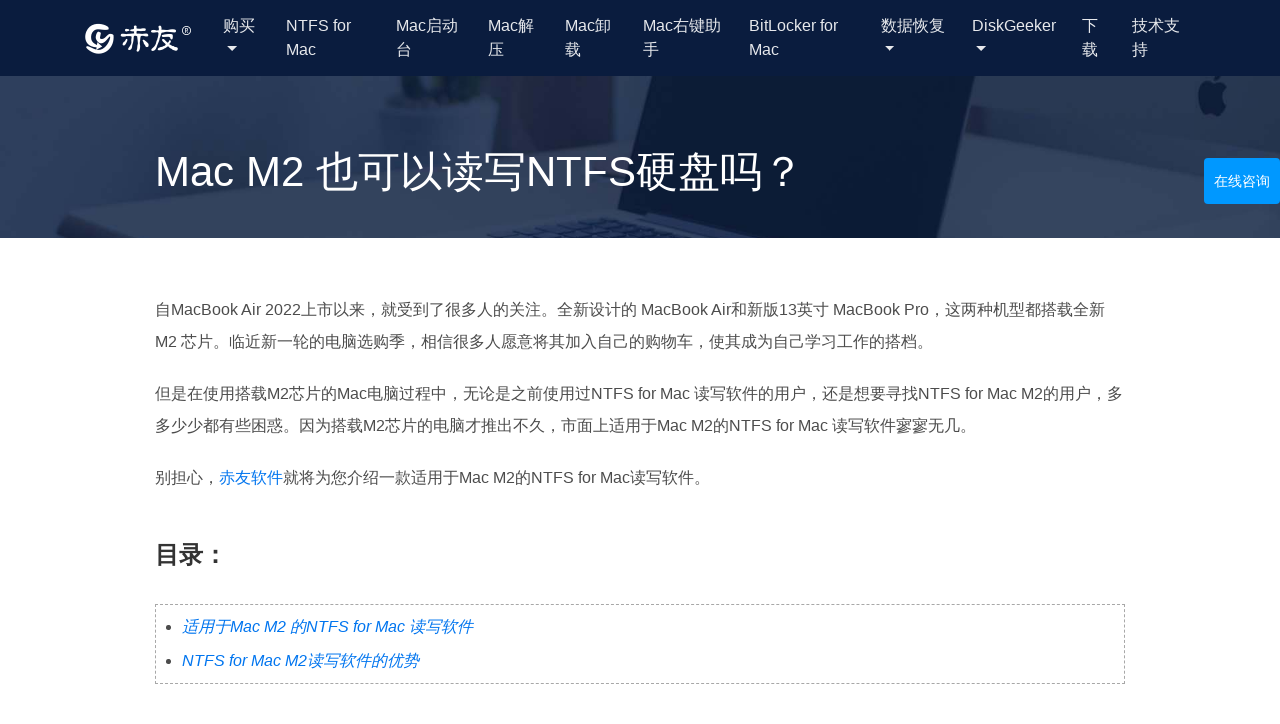

--- FILE ---
content_type: text/html; charset=UTF-8
request_url: https://aibotech.cn/ntfs-for-mac/mac-m2-ntfs-for-mac.html
body_size: 4652
content:
<!doctype html>
<html lang="zh-CN">
<head>
<meta charset="utf-8">
<meta name="viewport" content="width=device-width, initial-scale=1, shrink-to-fit=no">
<title>Mac M2也可以读写NTFS硬盘吗？赤友NTFS助手支持M2/M2全系机型以及最新macos 12/13 Beta|赤友软件</title>
<meta name="description" content="Mac M2也可以读写NTFS硬盘吗？免费下载赤友NTFS助手，支持Mac M2/M1全系机型，安装好即可在Mac M2/M1电脑上读写ntfs移动硬盘U盘及Bootcamp分区。"/>
<meta name="keywords" content="Mac M2 Ntfs, ntfs for mac M2,M2 ntfs mac,M2 ntfs for mac"/>
<meta name="robots" content="index,follow,all,noodp"/>
<link rel="shortcut icon" href="/images/favicon.ico" />
<link rel="stylesheet" href="/css/bootstrap.min.css"/>
<link rel="stylesheet" href="/css/base.css"/>
<link rel="stylesheet" href="/css/article-new.css"/>
<link rel="stylesheet" href="/css/font-style.css"/>
</head>
<body>
<div class="container-fluid top">
<nav class="navbar navbar-expand-lg navbar-dark">
<div class="container">
<a class="navbar-brand" href="/"><span class="icon-chiyou-logo"></span></a>
<button class="navbar-toggler" type="button" data-toggle="collapse" data-target="#navbarSupportedContent" aria-controls="navbarSupportedContent" aria-expanded="false" aria-label="Toggle navigation">
<span class="navbar-toggler-icon"></span></button>
<div class="collapse navbar-collapse" id="navbarSupportedContent">
<ul class="navbar-nav ml-auto">
<li class="nav-item dropdown">
<a class="nav-link dropdown-toggle" href="/store/" role="button" data-toggle="dropdown" aria-haspopup="true" aria-expanded="false">购买</a>
<div class="dropdown-menu" aria-labelledby="navbarDropdown">
<a class="dropdown-item" href="/ntfs-for-mac/purchase.html">NTFS for Mac</a>
<div class="dropdown-divider"></div>
<a class="dropdown-item" href="/diskgeeker/purchase.html">赤友DiskGeeker Mac版</a>
<div class="dropdown-divider"></div>
<a class="dropdown-item" href="/right-click-menu/purchase.html">Mac右键助手</a>
<div class="dropdown-divider"></div>
<a class="dropdown-item" href="/mac-data-recovery/purchase.html">Mac数据恢复</a>
<div class="dropdown-divider"></div>
<a class="dropdown-item" href="/data-recovery/purchase.html">Windows数据恢复</a>
<div class="dropdown-divider"></div>
<a class="dropdown-item" href="/data-recovery/purchase-bitlocker-data-recovery.html">BitLocker数据恢复</a>
<div class="dropdown-divider"></div>
<a class="dropdown-item" href="/diskgeeker-windows/purchase-win-disk-geeker.html">赤友DiskGeeker Windows版</a>
</div>
</li>
<li class="nav-item"><a class="nav-link" href="/ntfs-for-mac/">NTFS for Mac</a></li>
<li class="nav-item"><a class="nav-link" href="/launchpad/">Mac启动台</a></li>
<li class="nav-item"><a class="nav-link" href="/mac-unarchiver/">Mac解压</a></li>
<li class="nav-item"><a class="nav-link" href="/mac-uninstaller/">Mac卸载</a></li>
<li class="nav-item"><a class="nav-link" href="/right-click-menu/">Mac右键助手</a></li>
<li class="nav-item"><a class="nav-link" href="/bitlocker-for-mac/">BitLocker for Mac</a></li>
<li class="nav-item dropdown">
<a class="nav-link dropdown-toggle" href="/data-recovery/data-recovery-software.html" role="button" data-toggle="dropdown" aria-haspopup="true" aria-expanded="false">数据恢复</a>
<div class="dropdown-menu" aria-labelledby="navbarDropdown">
<a class="dropdown-item" href="/mac-data-recovery/mac-data-recovery.html">Mac数据恢复</a></a>
<div class="dropdown-divider"></div>
<a class="dropdown-item" href="/data-recovery/data-recovery.html">Windows数据恢复</a>
<div class="dropdown-divider"></div>
<a class="dropdown-item" href="/data-recovery/bitlocker-data-recovery.html">Bitlocker数据恢复</a>
</div>
</li>
<li class="nav-item dropdown">
<a class="nav-link dropdown-toggle" href="/diskgeeker-windows/" role="button" data-toggle="dropdown" aria-haspopup="true" aria-expanded="false">DiskGeeker</a>
<div class="dropdown-menu" aria-labelledby="navbarDropdown">
<a class="dropdown-item" href="/diskgeeker/">Mac版</a></a>
<div class="dropdown-divider"></div>
<a class="dropdown-item" href="/diskgeeker-windows/">Windows版</a>
</div>
</li>
<li class="nav-item"><a class="nav-link" href="/download/">下载</a></li>
<li class="nav-item"><a class="nav-link" href="/support/">技术支持</a></li>
</ul>
</div>
</div>
</nav>
</div>
<div class="container-fluid article-title">
<div class="container">
<h1>Mac M2 也可以读写NTFS硬盘吗？</h1>
</div>
</div>
<div class="container main">
<div class="row">
<div class="col-sm-12 col-md-12 col-lg-12 col-xl-12">
<div class="content">
<p>自MacBook Air 2022上市以来，就受到了很多人的关注。全新设计的 MacBook Air和新版13英寸 MacBook Pro，这两种机型都搭载全新M2 芯片。临近新一轮的电脑选购季，相信很多人愿意将其加入自己的购物车，使其成为自己学习工作的搭档。</p>
<p>但是在使用搭载M2芯片的Mac电脑过程中，无论是之前使用过NTFS for Mac 读写软件的用户，还是想要寻找NTFS for Mac M2的用户，多多少少都有些困惑。因为搭载M2芯片的电脑才推出不久，市面上适用于Mac M2的NTFS for Mac 读写软件寥寥无几。</p>
<p>别担心，<a href="/">赤友软件</a>就将为您介绍一款适用于Mac M2的NTFS for Mac读写软件。</p>
<h2>目录：</h2>
<div class="list1">
<ul>
<li><a href="#ntfsmac1">适用于Mac M2 的NTFS for Mac 读写软件</a></li>
<li><a href="#ntfsmac2">NTFS for Mac M2读写软件的优势</a></li>
</ul>
</div>
<h2><a id="ntfsmac1">适用于Mac M2 的NTFS for Mac 读写软件</a></h2>
<p>Mac M2 开启了 M 系列芯片的第二代，在 M1 的卓越特性基础上更进一步，处理能力也有所提升，安全性也进一步提高。这意味着，以前通过“终端输入Mac读写命令”在Mac上读写NTFS移动硬盘不再适用。最好的办法只有通过专业的ntfs for mac读写驱动来读写NTFS硬盘。</p>
<p><img src="/images/products/ntfs-for-mac-chanpin-yemian.png" alt="赤友NTFS for Mac助手"/></p>
<p><a href="/ntfs-for-mac/">赤友NTFS助手</a>就是这样一款专业的适用于M1和M2的NTFS for Mac读写驱动。赤友NTFS助手使用驱动去完成读写。不管是M1还是M2，只要成功安装了NTFS for Mac M1 & M2读写驱动，正常情况下，都是可以在M2的Mac电脑上成功读写NTFS移动硬盘的。</p>
<p><img src="/images/products/ntfs-for-mac-anzhuang-qudong.png" alt="mac ntfs驱动安装"/></p>
<h2><a id="ntfsmac2">NTFS for Mac M2读写软件的优势</a></h2>
<h3>1.优秀的兼容性</h3>
<p>作为一款专业的<a href="/ntfs-for-mac/">NTFS for Mac读写软件</a>，赤友NTFS助手有着优秀的兼容性。除了支持搭载M1芯片的Mac以外，也支持最新的M2机型。</p>
<p class="font-weight-bold">它兼容的系统有：</p>
<p>最新macOS 13 Beta；</p>
<p>macOS 12 /11/10.15/10.14/10.13/10.12/10.11/10.10/10.9/10.8</p>
<p class="font-weight-bold">它支持的机型有：</p>
<p>M2、M1、M1 Pro、M1 Max 全系机型；</p>
<p>同时，赤友NTFS助手也支持希捷、西数、东芝等各类移动硬盘，且对支持的移动硬盘大小无限制。也支持各种文件格式的读写操作。</p>
<h3>2.操作简单便捷</h3>
<p>赤友NTFS助手操作十分简单便捷，您只需要三步，就可以在Mac电脑上读写NTFS硬盘。</p>
<p>第一步：在Mac上下载并安装赤友NTFS助手；</p>
<p>第二步：将NTFS移动硬盘连接到你的Mac M2上；</p>
<p>第三步：驱动挂载成功后，就可以在Mac M2上访问NTFS硬盘，读写NTFS硬盘。</p>
<p><img src="/images/products/ntfs-for-mac-buzhou.png" alt="赤友NTFS for Mac助手操作步骤"/></p>
<h3>3.优秀的读写速度</h3>
<p>赤友NTFS助手拥有优秀的读写速度，媲美硬盘原生的读写速度，在硬盘运行良好的情况下：</p>
<p>（1）以Intel SSD传输为例：基础版本 200MB/s，专业版：400MB/s；</p>
<p>（2）以USB3.0 普通机械硬盘：基础版：50MB/s，专业版：130MB/s。</p>
<h3>4.安全稳定</h3>
<p>作为一款NTFS for Mac读写程序，赤友NTFS助手不会对您的Mac M2，以及里面的数据造成任何损害。它专注于<a href="/ntfs-for-mac/mac-duxie-ntfs-yingpan.html">“读写NTFS硬盘”</a>，不会破坏您的原始数据，也不会像其他免费软件那样不稳定，100%安全使用。</p>
<p>总而言之，苹果推出搭载M2芯片的Mac之后，“在M2的Mac电脑上读写NTFS硬盘”可能会成为一些人心中的困惑。因为M2在安全性、处理能力等方面都有所提升，读写NTFS硬盘/U盘就变得相对困难，那么，对于会在 Mac M2电脑上使用NTFS硬盘的用户而言，找到一款适用于Mac M2 的NTFS for Mac 读写软件就很有必要。</p>
<p>赤友NTFS助手恰好就是这样一款软件，它凭借自身优秀的兼容性、操作简单性等优势，可以让您在M2的Mac电脑上很好地读写NTFS硬盘。</p>
</div>
</div>
</div>
</div>
<div class="container-fluid footer">
<div class="container">
<div class="row justify-content-center">
<div class="col-sm-3 col-md-3 col-lg-3 col-xl-3">
<dl>
<dt><span></span>公司产品</dt>
<dd><a href="/ntfs-mac/">NTFS for Mac软件</a></dd>
<dd><a href="/diskgeeker/">Mac DiskGeeker</a></dd>
<dd><a href="/right-click-menu/">Mac右键助手</a></dd>
<dd><a href="/mac-data-recovery/mac-data-recovery.html">Mac数据恢复软件</a></dd>
<dd><a href="/data-recovery/data-recovery.html">Windows数据恢复软件</a></dd>
<dd><a href="/diskgeeker-windows/">Windows DiskGeeker</a></dd>
</dl>
</div>
<div class="col-sm-3 col-md-3 col-lg-3 col-xl-3">
<dl>
<dt><span></span>资源中心</dt>
<dd><a href="/ntfs-for-mac/ntfs-for-mac-tips.html">NTFS for Mac教程</a></dd>
<dd><a href="/right-click-menu/mac-youjian-gongju-tips.html">Mac右键菜单工具教程</a></dd>
<dd><a href="/mac-data-recovery/">Mac数据恢复教程</a></dd>
<dd><a href="/data-recovery/">Windows数据恢复教程</a></dd>
<dd><a href="/tips/">Mac电脑使用技巧干货</a></dd>
</dl>
</div>
<div class="col-sm-3 col-md-3 col-lg-3 col-xl-3">
<dl>
<dt><span></span>帮助中心</dt>
<dd><a href="/checkout/querylicense.html" rel="nofollow">找回激活码</a></dd>
<dd><a href="/support/" rel="nofollow">技术支持</a></dd>
<dd><a href="/support/refund-policy.html" rel="nofollow">退款政策</a></dd>
</dl>
</div>
<div class="col-sm-3 col-md-3 col-lg-3 col-xl-3">
<dl>
<dt><span></span>关于我们</dt>
<dd><a href="/company/" rel="nofollow">公司简介</a></dd>
<dd><a href="/company/partner.html" rel="nofollow">联系合作</a></dd>
<dd class="wx-code">微信公众号: <br><img src="/images/wx-code.jpg" alt="赤友软件微信公众号" /></dd>
</dl>
</div>
</div>
<div class="line"></div>
<p>Copyright© 赤友软件 2026. All Rights Reserved.<a href="https://beian.miit.gov.cn/#/Integrated/index" target="_blank" rel="noopener noreferrer nofollow">蜀ICP备18038735号-1</a> <a href="https://beian.mps.gov.cn/#/query/webSearch?code=51010702043295" target="_blank" rel="noopener noreferrer nofollow"><img src="/images/police.png" alt="police" /> 川公网安备51010702043295</a></p>
<p>开发者：成都艾勃科技有限公司 | 赤友软件V5.0 | <a href="/privacy-policy.html"target="_blank">隐私协议</a> | <a href="/ruanjian-quanxian.html"target="_blank">软件权限</a></p>
</div>
</div>
<script src="/js/jquery-1.11.3.min.js"></script>
<script src="/js/popper.min.js"></script>
<script src="/js/bootstrap.min.js"></script>
<script src="/js/common.js"></script>
<script src="/js/ad-common.js"></script>
<script src="/js/track.js"></script>
</body>
</html>


--- FILE ---
content_type: text/html; charset=UTF-8
request_url: https://aibotech.cn/php/page-events.php?id=8edd4f6d-66aa-43bf-a52f-0f639fd23dc0&name=aibotech_/ntfs-for-mac/mac-m2-ntfs-for-mac.html&action=page_view&label=mac%20os%20x%2010.15.7
body_size: -189
content:

success

--- FILE ---
content_type: text/css
request_url: https://aibotech.cn/css/base.css
body_size: 5799
content:
@charset "utf-8";
/* CSS Document */
body, textarea {
    word-break: break-word;
}
ol, ul, li {
    list-style: none;
}
ul {
    padding-left: 0;
}
i {
    font-style: normal;
}
/*@font-face {*/
/*    font-family: opposans;*/
/*    src: url('/css/fonts/opposans-r.ttf');*/
/*    font-weight: normal;*/
/*    font-style: normal;*/
/*    font-display: swap;*/
/*}*/
/*@font-face {*/
/*    font-family: opposans;*/
/*    src: url('/css/fonts/opposans-b.ttf') format('truetype');*/
/*    font-weight: bold;*/
/*    font-style: normal;*/
/*    font-display: swap;*/
/*}*/
body {
    color: #4c4c4c;
    font-family: "Source Han Sans CN", "PingFang SC", "Microsoft Yahei", "Segoe UI", "Helvetica Neue", "Heiti SC", Arial, sans-serif;
}
img:not([src$=".svg"]){cursor: pointer;}
@media (min-width: 1423px) {
    .container {
        max-width: 1360px;
    }
}
.pl20 {
    padding-left: 1.25rem;
}
.pl35 {
    padding-left: 2.1875rem;
}
.pt80 {
	padding-top: 80px;
}
.mt-50 {
    margin-top: -3.125rem;
}
.mt48 {
    margin-top: 3rem;
}
.mt100 {
    margin-top: 6.25rem;
}
.mb10 {
    margin-bottom: 10px;
}
.mb36 {
    margin-bottom: 36px;
}
.mb46 {
    margin-bottom: 2.875rem;
}
.mb56 {
    margin-bottom: 3.5rem !important;
}
.mb60 {
    margin-bottom: 3.75rem;
}
.f14 {
    font-size: 0.875rem;
}
.f16 {
    font-size: 1rem;
}
.f18 {
    font-size: 1.125rem;
}
.f20 {
    font-size: 1.25rem;
}
.f21 {
    font-size: 1.3125rem;
}
.f22 {
    font-size: 1.375rem;
}
.f24 {
    font-size: 1.5rem;
}
.f26 {
    font-size: 1.625rem;
}
.f28 {
    font-size: 1.75rem;
}
.f34 {
    font-size: 2.125rem;
}
.f60 {
    font-size: 3.75rem !important;
}
.lh30 {
    line-height: 1.875rem;
}
.lh36 {
    line-height: 2.25rem;
}
.lh42 {
    line-height: 42px;
}
.c-fff {
    color: #ffffff;
}
.c-a8a8 {
    color: #a8a8a8;
}
.c-83 {
    color: #838383;
}
.c-666 {
    color: #666666 !important;
}
.c-5252 {
    color: #525252;
}
.c-general {
    color: #4c4c4c;
}
.c-light-blue {
    color: #00c0ff;
}
.c-link-blue {
    color: #0098ff;
}
.c-dark-blue {
    color: #0075ef;
}
.c-green {
    color: #62c95b;
}
.c-orange {
    color: #ff8401;
}
.c-yellow {
    color: #ffc501;
}
.b-fff {
    background: #ffffff;
}
.b-f9f {
    background: #f9fafc;
}
.b-f6f {
    background: #f6f8fd;
}
.bold {
    font-weight: bold;
}
.text-decoration-underline{text-decoration: underline;}
.lh-1{line-height: 1;}
.lh-sm{line-height: 1.25;}
.lh-md{line-height: 1.6;}
.navbar-brand {
    padding-top: .625rem;
}
.navbar .icon-chiyou-logo {
    font-size: 1.875rem;
}
/*modal-titles*/
.module-titles {
    margin-bottom: 2.875rem;
    text-align: center;
}
.module-titles h2, .module-titles h3 {
    font-size: 2.25rem;
    color: #4c4c4c;
}
.module-titles p {
    font-size: 0.875rem!important;
    text-transform: uppercase;
    color: #888888;
}
.module-titles .line {
    display: inline-block;
    margin: 0 0.625rem 0.1875rem;
    width: 50px;
    height: 1px;
    background: #bebebe;
}
@media (max-width: 35.9375rem) {
    .module-titles {
        margin-bottom: 1.875rem;
    }
    .module-titles h3 {
        font-size: 2rem;
    }
    .module-titles p {
        display: none;
    }
}
/*module-titles-end*/
.index-title {
    padding-top: 50px;
    font-size: 2.625rem;
    font-weight: 300;
    text-align: center;
    color: #ffffff;
}
@media (max-width: 991px) {
    .index-title {
        padding-top: 6.25rem;
        font-size: 24px;
    }
}
/*text-title*/
.text-title {
    margin: 2.5rem 0 1.375rem;
    color: #0075ef;
}
.text-title h4 {
    position: relative;
    padding-left: 1rem;
    margin-bottom: 0;
    font-weight: 400;
}
.text-title h4 span {
    position: absolute;
    left: 0;
    top: .0625rem;
    display: inline-block;
    width: 4px;
    height: 24px;
    background: #0075ef;
}
/*text-title-end*/
.jump-link a:hover .jump {
    margin-left: 0.625rem;
    transition: all 0.5s;
}
/*back-top*/
#back-top {
    position: fixed;
    right: 10px;
    bottom: 20px;
    display: none;
    z-index: 10;
    cursor: pointer;
}
#back-top .icon-top {
    font-size: 30px;
    color: #0098ff;
}
/*top*/
@media (min-width: 992px) {
    .top ul li:hover .dropdown-menu {
        display: block;
        margin-top: 0;
    }
}
.top {
    padding-bottom: 38px;
    padding-left: 0;
    padding-right: 0;
}
.top .icon-iboysoft-logo {
    font-size: 3rem;
    color: #f3f9ff;
}
.top .main {
    text-align: center;
}
.top h1 {
    font-size: 3.375rem;
    font-weight: 300;
    color: #ffffff;
}
.top .navbar {
    padding: .375rem 1rem;
    background: rgba(10, 28, 62, .5);
}
.top .navbar-light{
	background-color: rgba(10, 28, 62, .5); 
}
.top .navbar-light a{
	font-size: 14px; margin: auto 12px auto 8px; color: rgba(255, 255, 255, .9); text-decoration:none; line-height: 18px;
}
.top .navbar-light span{vertical-align: middle; margin-right: 6px;}
.top .navbar-light .icon-down2{
	font-size: 15px;
}
.top .navbar-light .icon-service1{
	font-size: 16px;
}
@media (max-width: 991px) {
    .top .navbar {
        position: absolute;
        z-index: 3;
        width: 100%;
        -webkit-box-shadow: 0 2px 2px #0a1c3e;
        -moz-box-shadow: 0 2px 2px #0a1c3e;
        box-shadow: 0 2px 2px #0a1c3e;
        background: rgba(10, 28, 62, 1);
    }
    /*.navbar-dark{margin-top: 30px;}*/
}
.top .navbar-expand-lg .navbar-nav .nav-link {
    padding-left: 1.375rem;
}
@media (min-width: 1200px) and (max-width: 1422px) {
    .top .navbar-expand-lg .navbar-nav .nav-link {
        padding-left: 1rem;
    }
}
@media (min-width: 992px) and (max-width: 1199px) {
    .top .navbar-expand-lg .navbar-nav .nav-link {
        padding-left: 0.5rem;
    }
}
.top .navbar-dark .navbar-nav .nav-link {
    color: rgba(255, 255, 255, .9);
}
.top .navbar-dark .navbar-nav .nav-link:hover ,.top .navbar-light a:hover{
    color: #0098ff;
}
.top .dropdown-item:hover, .dropdown-item:focus {
    color: #0098ff;
    background-color: #ffffff;
}
@media (max-width: 991px) {
    .dropdown-item {
        padding-left: 40px;
    }
}
@media (max-width: 767px) {
    .top .main {
        text-align: left;
    }
}
/*top-end*/
/* footer */
.footer {
    position: relative;
    padding: 3.75rem 0 0.0625rem;
    border-top: 6px solid #0098ff;
    background: #1d3957;
}
@media (min-width: 1200px) {
    .footer .row {
        padding: 0 3.75rem;
    }
}
@media (min-width: 1423px) {
    .footer .row {
        padding: 0 6.25rem;
    }
}
.footer dt {
    position: relative;
    padding-left: 0.8125rem;
    margin-bottom: 0.75rem;
    font-size: 1.375rem;
    font-weight: 400;
    color: #eeeeee;
    line-height: 1.75rem;
}
.footer dt span {
    position: absolute;
    left: 0;
    top: 0.3125rem;
    display: inline-block;
    width: 3px;
    height: 20px;
    background: #0098ff;
}
.footer dd {
    padding-left: 0.8125rem;
    margin-bottom: 0;
    color: rgba(255, 255, 255, 0.8);
    line-height: 2.25rem;
}
.footer a {
    font-size: 1rem;
    color: rgba(255, 255, 255, 0.8);
}
.footer .line {
    height: 1px;
    margin: 2.25rem 0 1rem;
    background: #335687;
}
.footer p {
    text-align: center;
    color: #bcc4cd;
}
.footer .wx-code img {
    width: 38%;
    vertical-align: top;
}
/* footer-end */
/*buy-pop*/
.buy-pop {
    display: none;
    position: fixed;
    top: 0;
    left: 0;
    z-index: 2;
    width: 100%;
    height: 100%;
    background-color: rgba(0, 0, 0, .8);
}
.buy-pop .content {
    position: absolute;
    top: 50%;
    left: 50%;
    width: 400px;
    height: 610px;
    margin-left: -200px;
    margin-top: -305px;
    -webkit-border-radius: 4px;
    -moz-border-radius: 4px;
    border-radius: 4px;
    background: #ffffff;
}
.buy-pop .content .close {
    position: absolute;
    top: 7px;
    right: 6px;
    font-size: 1rem;
}
.buy-pop .content iframe {
    width: 100%;
    height: 100%;
}
/*buy-pop-end*/
/*help*/
.help {
    position: fixed;
    right: 0;
    top: 25%;
    width: 86px;
}
.help p {
    margin-bottom: 5px;
    font-size: 14px;
    background: #fff;
}
.help .wx-code {
    width: 98%;
    vertical-align: top;
}
@media (max-width: 1599px) {
    .help {
        right: 7px;
        top: 30px;
    }
}
@media (max-width: 1422px) {
    .help {
        top: 20px;
    }
    .help .wx-code {
        width: 90%;
    }
}
@media (max-width: 1199px) {
    .help p {
        margin-bottom: 2px;
        font-size: 12px;
    }
    .help .wx-code {
        width: 84%;
    }
}
/*help-end*/
/*support-side*/
.support-side {
    position: fixed;
    top: 38%;
    right: 0;
}
.support-side .item {
    width: 60px;
    height: 46px;
    border-radius: 4px;
    margin-bottom: 3px;
    background-color: #0098ff;
}
.support-side .item a:hover{text-decoration: none;}
.support-side .item a {
    display: block;
    width: 100%;
    height: 100%;
    text-align: center;
    line-height: 46px;
    font-size: 14px;
    color: #ffffff;
}
/*support-side-end*/
/*support-side-info*/
.support-side .item{
    width: auto;
}
.support-side .item a {
    padding-left: 10px;
    padding-right: 10px;
}
@media (max-width: 1422px) {
    .support-side {
        position: fixed;
        top: 22%;
        z-index: 4;
    }
}
@media (max-width: 568px) {
    .support-side {
        display: none;
    }
}
.support-side:hover .support-side-info{
    display: block;
}
.support-side-info{
    display: none;
    position: absolute;
    right: 0;
    width: 220px;
    padding: 8px 10px;
    border-top-left-radius: 10px;
    border-bottom-left-radius: 10px;
    background: #ecf4ff;
}
.support-side-info .advisory-item{
    padding: 8px 16px 6px;
    margin-bottom: 8px;
    border-radius: 4px;
    background-color: #ffffff;
}
.support-side-info .advisory-item .ti{
    margin-bottom: 2px;
    font-size: 14px;
    font-weight: bold;
}
.support-side-info .advisory-item .text{
    margin-bottom: 0;
}
.support-side-info .advisory-item img{
    width: 100px;
}
/*support-side-info-end*/
/*verRem*/
.verRem {
    display: none;
    position: fixed;
    left: 0;
    top: 0;
    width: 100%;
    height: 100%;
    z-index: 100;
}
.verRem .verRem-bg {
    background: #000;
    -webkit-opacity: 0.6;
    -moz-opacity: 0.6;
    opacity: 0.6;
    filter: alpha(opacity=60);
    width: 100%;
    height: 100%;
}
.verRem .verRem-content {
    position: absolute;
    top: 25%;
    left: 50%;
    width: 580px;
    height: 320px;
    margin-left: -290px;
    -webkit-border-radius: 10px;
    -moz-border-radius: 10px;
    border-radius: 10px;
    background: #ffffff;
}
.verRem .verRem-content .close {
    position: absolute;
    top: 8px;
    right: 12px;
    color: #ffffff;
}
.verRem .verRem-content .text {
    width: 100%;
    height: 180px;
    padding: 55px 20px 0 40px;
    margin-bottom: 42px;
    color: #ffffff;
    background: url("/images/bg/bg2.svg") no-repeat top center;
    background-size: cover;
}
.verRem .verRem-content .text p {
    font-size: 22px;
    line-height: 38px;
}
.verRem .verRem-content .text p .icon-warning {
    margin-right: 10px;
    font-size: 28px;
    vertical-align: text-bottom;
}
.verRem .verRem-content .btn-down {
    width: 220px;
    height: 60px;
    -webkit-border-radius: 6px;
    -moz-border-radius: 6px;
    border-radius: 6px;
    font-size: 18px;
    text-align: center;
    line-height: 60px;
    color: #ffffff;
    cursor: pointer;
    background-color: #18c460;
}
.verRem .verRem-content .btn-down .count-down {
    font-size: 16px;
}
.verRem .verRem-content .btn-down a, .verRem .verRem-content .btn-new a {
    display: block;
    width: 100%;
    height: 100%;
    line-height: 60px;
    color: #ffffff;
}
.verRem .verRem-content .btn-down a:hover {
    -webkit-border-radius: 10px;
    -moz-border-radius: 10px;
    border-radius: 10px;
    text-decoration: none;
    background-color: #00b84d;
}
.verRem .verRem-content .btn-new a {
    font-size: 14px;
    color: #0098ff;
}
@media (max-width: 767px) {
    .verRem .verRem-content {
        position: absolute;
        top: 50%;
        left: 12px;
        width: 94%;
        height: auto;
        margin: -200px 0 0 0;
    }
    .verRem .verRem-content .text {
        height: 130px;
        padding: 27px 20px 0 20px;
        margin-bottom: 20px;
    }
    .verRem .verRem-content .text p {
        font-size: 18px;
        line-height: 28px;
    }
    .verRem .verRem-content .text p .icon-warning {
        margin-right: 6px;
        font-size: 25px;
    }
    .verRem .verRem-content .btn-down {
        margin-bottom: 30px;
    }
}
/*verRem-end*/
/*newMark*/
.newMark {
    position: relative;
    border-radius: 6px;
    padding: 3px 5px 4px;
    margin-left: 8px;
    font-size: 14px;
    font-weight: bold;
    vertical-align: text-top;
    color: #ffffff;
    background: -webkit-linear-gradient(#ff8300, #ff5c00); /* Safari 5.1 - 6.0 */
    background: -o-linear-gradient(#ff8300, #ff5c00); /* Opera 11.1 - 12.0 */
    background: -moz-linear-gradient(#ff8300, #ff5c00); /* Firefox 3.6 - 15 */
    background: linear-gradient(#ff8300, #ff5c00); /* 标准的语法 */
    box-shadow: 0 2px 0 #ffddc4;
}
.newMark:before {
    position: absolute;
    display: inline-block;
    left: -6px;
    top: 6px;
    width: 0;
    height: 0;
    content: "";
    border-top: 6px solid transparent;
    border-bottom: 6px solid transparent;
    border-right: 7px solid #ff8300;
}
/*newMark-end*/
/*.donate{*/
/*    padding-top: 8px;*/
/*    font-size: 14px !important;*/
/*    color: #ff3333;*/
/*    text-align: left;*/
/*}*/
/*按钮样式*/
.btn-left, .btn-right {
    position: relative;
    width: 260px;
    height: 68px;
    border-radius: 4px;
}
.btn-left a, .btn-right a {
    position: absolute;
    top: 0; left: 0;
    display: block;
    z-index: 2;
    width: 100%;
    height: 100%;
    font-size: 24px;
    color: #fff;
    text-align: center;
}
.btn-left i, .btn-right i, .win i, .mac i {
    position: absolute; left: 50%; top: 50%;
    display: block;
    width: 100px;
    height: 10px;
    margin: -5px 0 0 -50px;
    cursor: pointer;
    -webkit-transition: all 0.3s ease-out;
    -moz-transition: all 0.3s ease-out;
    transition: all 0.3s ease-out;
}
.btn-left a:hover, .btn-right a:hover, .win a:hover, .mac a:hover { text-decoration: none; }
.btn-left:hover i, .btn-right:hover i {
    border-radius: 0.125rem;
    -webkit-transform: scale(2.6, 6.8);
    transform: scale(2.6, 6.8);
}
/*btn-left*/
.btn-left {
    background: #0098ff;
}
.btn-left a .icon-mac {
    position: absolute;
    top: 17px;
    left: 52px;
    font-size: 33px;
}
.btn-left a .icon-win {
    position: absolute;
    top: 18px;
    left: 52px;
    font-size: 33px;
}
.btn-left a .icon-down {
    position: absolute;
    top: 22px;
    left: 50px;
    font-size: 30px;
}
.btn-left a .text {
    position: absolute;
    top: 17px;
    left: 106px;
}
.btn-left:hover i { background: #0084ff; }
/*btn-right*/
.btn-right {background: #ffae00;}
.btn-right a .icon-buy, .btn-right a .icon-win {
    position: absolute;
    top: 21px;
    left: 54px;
    font-size: 26px;
}
.btn-right a .text {
    position: absolute;
    top: 18px;
    left: 106px;
}
.btn-right:hover i {background: #ff9600;}
/*按钮样式-end*/
/*商标*/
.icon-r {
    margin: 0 8px;
    font-size: 24px;
    vertical-align: super;
}
/*商标-end*/
/*bannerAd*/
.bannerAd{
    background: #d8e9ff url("/images/bg/bg-11.jpg") top center;
}
.bannerAd a{
    display: block;
    width: 100%;
    height: 100%;
}
.bannerAd a:hover{
    text-decoration: none;
}
.bannerAd a p{
    padding-top: 5px;
    margin-bottom: 0;
    font-size: 20px;
    font-weight: bold;
    color: #333333;
}
.bannerAd a p span{
    font-size: 16px;
}
.bannerAd a .bannerAd-right{
    position: relative;
    width: 274px;
    height: 40px;
    background: url("/images/bg/bg-11-1.png") no-repeat center;
}
.bannerAd a .bannerAd-right .right-btn{
    position: absolute;
    right: 33px;
    width: 140px;
    height: 33px;
    margin-top: 4px;
    border-radius: 8px;
    text-align: center;
    line-height: 32px;
    font-size: 18px;
    font-weight: bold;
    color: #ffffff;
    background-image: linear-gradient(#0096ff, #004dda);
}
@media (max-width: 991px) {
    .bannerAd a p{
        font-size: 18px;
    }
    .bannerAd a p span{
        font-size: 14px;
    }
    .bannerAd a .bannerAd-right{
        width: auto;
        background: none;
    }
    .bannerAd a .bannerAd-right .right-btn{
        position: static;
    }
}
/*bannerAd-end*/
/* download pop */
.download-pop{
	position:fixed; left: 0; top:0; width: 100%; height: 100%; background-color: rgba(0, 0, 0, .7); z-index: 16; animation:download-pop-show .3s ease-in-out forwards;
}
.download-pop-content {
	margin: 20px auto; position:relative; width: 90%; max-width: 800px; padding: 32px 1% 55px; border-radius: 30px;
  background-image: -moz-linear-gradient( 120deg, rgb(246,230,255) 0%, rgb(255,255,255) 50%, rgb(255,245,230) 100%);
  background-image: -webkit-linear-gradient( 120deg, rgb(246,230,255) 0%, rgb(255,255,255) 50%, rgb(255,245,230) 100%);
  background-image: -ms-linear-gradient( 120deg, rgb(246,230,255) 0%, rgb(255,255,255) 50%, rgb(255,245,230) 100%);
  background-color: #fff;
}
.download-pop-close{
	cursor: pointer; position:absolute; top: -12px; right: -49px;
}
.download-pop-p0{
	font-weight: bold; font-size: 16px; line-height: 1;
}
.download-pop-p1{
	font-size: 38px;font-weight: bold; color: #ff6600; line-height: 1; margin-top: 36px;
}
.download-pop-p2{
	font-size: 26px; color: #333; margin: 20px auto 32px; line-height: 1;
}
.download-pop-tips1{
	height: calc(43% - 232px - 20px);  padding-left: 100px; max-height: 167px; margin-bottom: 20px;
}
.download-pop-tips2{
	height: calc(56% - 302px - 30px); padding-right: 220px; max-height: 218px; margin-top: 30px;
}
.download-pop-tips1 img,.download-pop-tips2 img{
	height: 100%; width: auto;
}
@media (max-height: 800px){
	.download-pop-content{
		max-width: 580px; padding: 20px 1% 30px;
	}
	.download-pop-qrcode{
		width: 180px; height:auto;
	}
	.download-pop-p1{
		font-size: 32px;
	}
	.download-pop-p2{
		font-size: 22px;
	}
	.download-pop-tips1{
		height: calc(43% - 187px - 20px);
	}
	.download-pop-tips2{
		height: calc(56% - 243px - 30px);
	}
}
@media (max-width: 769px){
	.download-pop-close{
		right: -12px; top: -40px;
	}
	.download-pop-p1{
		font-size: 24px;
	}
	.download-pop-p2{
		font-size: 16px;
	}
	.download-pop-tips1,.download-pop-tips2{
		visibility: hidden;
	}
}
@keyframes download-pop-show {
	from{
		opacity: 0;
	}
	to{
		opacity: 1;
	}
}
/* download pop end */
/*comment*/
.comment{
	padding-bottom: 36px;
	background-color: #f2f7ff;
}
.comment .items{
	height: 100%;
	border-radius: 0.5rem;
	padding: 2.375rem 1.875rem 1.625rem;
	-webkit-box-shadow: 0 0.125rem 0.75rem 0 #d5e5ff;
	-moz-box-shadow: 0 0.125rem 0.75rem 0 #d5e5ff;
	box-shadow: 0 0.125rem 0.75rem 0 #d5e5ff;
	background-color: #ffffff;
}
.comment .name{
	font-weight: bold;
}
.comment .name .icon-star {
	margin-left: 2px;
	font-size: 14px;
	color: #ffc501;
}
.comment .name .date {
	float: right;
	margin-top: 3px;
	font-size: .875rem;
	font-weight: normal;
	color: #666666;
}
.comment .btn-left{
    margin: 0 auto;
}
@media (max-width: 991px) {
	.comment .titles {margin-bottom: 50px;}
}
/*comment-end*/
/*certificate*/
.certificate{
	margin-bottom: 80px;
}
.certificate .container{
	max-width: 1400px;
}
.certificate .module-titles{
	margin-bottom: 2.5rem;
}
.certificate h2{
	font-size: 48px; font-weight: bold; margin-bottom: 12px;
}
.certificate .module-titles p{
	font-size: 18px!important;
}
.certificate .certi-text{
	font-size: 20px; max-width: 814px; text-align: center; line-height: 1.7; margin:0 auto 42px; position: relative; padding: 0 34px 0 60px; 
}
.certificate .certi-text:before{
	content: ""; position: absolute; left: 0; top: 0; width: 30px; height: 16px; background: url(/images/quote.png);
}
.certificate .certi-text:after{
	content: ""; position: absolute; right: 0; bottom: -8px; width: 30px; height: 16px; background: url(/images/quote.png);
}
/*certificate-end*/
/*magnifier*/
.magnifier{
	display: none; position: fixed; width: 100%; height: 100%; left: 0; top: 0; z-index: 11;
}
.magnifier-close{
	position: absolute; right: 20px; top: 20px; font-size: 20px; cursor: pointer; color: #666; z-index: 2;
}
.magnifier-bg{
	position: absolute; width: 100%; height: 100%; left: 0; top: 0; background-color: rgba(256,256,256,.8); z-index: 0;
}
.magnifier-img{
	max-width: 100%; max-height: 100%; width: auto; height: auto; position: absolute; left: 50%; top: 50%; transform: translate(-50%,-50%); z-index: 1; cursor: default;
}
/*magnifier-end*/

--- FILE ---
content_type: text/css
request_url: https://aibotech.cn/css/article-new.css
body_size: 5587
content:
@charset "utf-8";
/* CSS Document */
.top {
	padding-bottom: 0;
}
.top .navbar {background: rgba(10, 28, 62, 1);}
h1 {
	margin-bottom: 20px;
	font-size: 42px;
	font-weight: 500;
	line-height: 52px;
	color: #ffffff;
	}
h2 {
	margin: 40px 0 10px;
	font-size: 24px;
	font-weight: 700;
	line-height: 42px;
	color: #333333;
	}
h3 {
	margin-top: 20px;
	margin-bottom: 20px;
	font-size: 20px;
	font-weight: 700;
	line-height: 38px;
	color: #4d4d4d;
	}
h4 {
	margin-top: 20px;
	margin-bottom: 20px;
	font-size: 18px;
	font-weight: 700;
	line-height: 30px;
	color: #4d4d4d;
	}	
p {
	margin-bottom: 20px;
	font-size: 16px;
	color: #4c4c4c;
	line-height: 32px;
	font-weight: 400;
	}
p i {
	font-size: 16px;
	font-style: oblique !important;
	color: #4c4c4c;
	}
.title-border, .title-border2{
	padding-left: 14px;
	margin-top:40px;
	line-height: 56px;
	border-left: 4px #647FA3 solid;
	}
.title-border1{
	padding-left: 14px; border-left: 5px #3599ff solid;
}
.title-border2{background: #e4ecf8;}
/*internal-link*/
.internal-link{
	padding: 14px 0 4px;
	border-left: 4px #669f35 solid;
	background: #e5f5d7;
	}
.internal-link p{margin-bottom: 10px;}
/*text-bg*/
.text-bg{
	padding: 10px;
	line-height: 36px;
	color: #669f35 !important;
	background: #e5f5d7;
	}
.text-bg a{
	color: #669f35 !important;
	}
/*article-table*/
.article-table{
	padding: 10px 16px;
	margin: 10px 0;
	border-left: 4px #4d8ab8 solid;
	line-height: 34px;
	background-color: #f4f9ff;
	}
.article-table p{	color: #5c5c5c !important; margin-bottom: 2px;}
.article-table a{
	color: #5f96c1 !important;
	}
.article-table ul{
	padding-left: 32px;
	margin-bottom: 10px;
	}
/*article-table-new*/
#article-table{
	padding: 16px 4px 10px 22px;
	margin: 20px 0;
	border-left: 4px #4d8ab8 solid;
	background-color: #f4f9ff;
	}
#article-table dl{
	margin-bottom: 0;
	line-height: 26px;
	}
#article-table dl dt{
	margin-bottom: 6px;
	color: #525252;
	}
#article-table dl dd{color: #5f96c1;}
#article-table dl dd a{color: #5f96c1 !important;}
#article-table dl dd ul{
	padding-left: 28px;
	margin: 8px 0;
	}
#article-table dl dd ul li{
	margin-bottom: 8px;
	list-style-type: none;
	color: #5f96c1;
	}
/*article-table-new-end*/
.article-line, .article-line2{
	width: 100%;
	height: 1px;
	margin: 10px auto;
	background: #eeeeee;
	}
.article-line2{
	height: 3px;
	background: #e8e8e8;
	}
.blockquote{
	position: relative;
	padding: 20px 36px 1px;
	font-style: oblique;
	}
.summary{
	font-style: oblique;
	padding: 14px;
	margin-bottom: 16px;
	border: 1px #999 dashed;
}
/*article-note*/
.article-note{
	padding: 10px;
	margin-bottom: 1rem;
	border: 3px #408be7 dashed;
	box-shadow: 0 0 8px #cccccc;
	font-style: oblique;
	}
.article-note p{
	margin-bottom: 0;
	}
.article-note .lamp{
	top: -10px;
	margin-right: 5px;
	box-shadow: none !important;
	}
/*solution*/
.solution{
	position: relative;
	padding: 8px;
	margin-right: 24px;
	background: #e4f0ff;;
	}
.solution:before {
	position: absolute;
	display: inline-block;
	right: -14px;
	top: 0;
	width: 0;
	height: 0;
	content: "";
	border-top: 19px solid transparent;
	border-bottom: 19px solid transparent;
	border-left: 14px solid #e4f0ff;
	}
/*list-lines*/
.list-lines-decimal,  .list-lines-disc, .list-lines-step{	padding-left: 36px;}
.list-lines-decimal li, .list-lines-disc li, .list-lines-step li{ margin-bottom: 10px;}
.list-lines-decimal li{list-style-type: decimal;}
.list-lines-disc li{list-style-type: disc;}
.list-lines-step{list-style: none;}
/*download-bottom*/
.download-bottom{
	padding-top: 14px;
	border: 2px #bedda4 solid;
	}
.download-bottom .download-bottom-btn{
	position: relative;
	width: 210px;
	height: 46px;
	background: #2bcd6f;
	transition: all 0.2s;
	}
.download-bottom .download-bottom-btn a{
	display: inline-block;
	width: 100%;
	height: 100%;
	}
.download-bottom .download-bottom-btn .icon-mac {
	position: absolute;
	top: 11px;
	left: 36px;
	color: #ffffff;
	}
.download-bottom .download-bottom-btn a p {
	position: absolute;
	top: 11px;
	left: 72px;
	color: #ffffff;
	}
.download-bottom .download-bottom-btn a:hover{background: #25be66;}
/*download-bottom-end*/
/*author*/
.author{
	padding: 14px;
	margin-top: 50px;
	border: 3px #eeeeee solid;
	}
.author p{margin-bottom: 0;}
/*article-note2*/
.article-note2, .article-tips, .article-warning{
	padding: 20px 14px 20px 70px;
	margin-bottom: 16px;
	font-style: oblique;
	}
.article-note2 p, .article-tips p, .article-warning p{	margin-bottom: 0;}
.article-note2{
	border: 1px #758A1D dashed;
	background: #eef1e2 url("/images/resource/article-note2.png") no-repeat 16px center;
	}
/*.article-note2-end*/
/*article-tips*/
.article-tips{
	border: 2px #09b69a dashed;
	background: url("/images/resource/article-tips.png") no-repeat 12px center;
	}
/*article-tips-end*/
/*article-warning*/
.article-warning{background: #f6eed7 url("/images/resource/article-warning.png") no-repeat 16px center;}
.note-title{
	margin-bottom: 7px !important;
	font-size: 18px;
	font-weight: bold;
	}
@media(max-width: 575px){
	.article-note2, .article-tips, .article-warning {
		padding: 10px 14px 14px;
		text-indent: 30px;
		background-position: 6px 6px;
		background-size: 8%;
		}
	}
/*article-warning-end*/
.list1 ul{
	padding: 10px 8px 0 26px;
	margin: 28px 0;
	border: 1px #a8a8a8 dashed;
	list-style-type: disc;
	font-style: italic;
	}
.list1 ul li{
	margin-bottom: 14px;
	list-style-type: disc;
	}
.list2 ul{
	padding: 0 8px 0 20px;
	margin: 28px 0;
	}
.list2 ul li{
	margin-bottom: 14px; padding-left:20px; position:relative;
	}
.list2 ul li:before{
	content:""; position:absolute; left:0; top: 7px; width:10px; height:10px; border-radius:50%; background-color:#4c4c4c;
}
/*tips*/
.tips .ti{
	width: 40px;
	height: 26px;
	margin-bottom: 10px;
	border-radius: 2px;
	border: 1px #fab102 solid;
	text-align: center;
	font-size: 14px;
	font-weight: bold;
	color: #fab102;
	line-height: 26px;
}
.tips .con{
	padding: 10px;
	margin-bottom: 30px;
	font-size: 14px;
	line-height: 26px;
	background-color: #eef1e2;
}
/*tips-end*/
/*ul li 小圆点*/
.li-disc{padding-left: 26px;}
.li-disc li{
	list-style-type:disc; 
	color: #666666;
}
/*ul li 小圆点-end*/
/*main*/
.article-title {
	width: 100%;
	padding: 70px 0 20px;
	color: #ffffff;
	background: url("/images/bg/mac-product-bg.jpg") no-repeat top center;
	-webkit-background-size: cover; background-size: cover;
	}
.article-title .container {max-width: 1000px;}
.main {max-width: 1000px;margin-bottom: 52px;}
.main a { color: #0075ef; }
.main a:hover { color: #0075ef; }
.main .content {padding: 56px 0 60px;}
.main .content img {
	max-width: 80%;
	height: auto !important;
	margin-bottom: 36px;
	/*-webkit-box-shadow: 0 1px 12px #cccccc;-moz-box-shadow: 0 1px 12px #cccccc;box-shadow: 0 1px 12px #cccccc;*/
	}
.main .content .internal-link img{max-width: 100%;}
@media (max-width: 992px) {
	.main .content { padding: 56px 0 62px; }
	}
@media (max-width: 768px) {
	.main .content {padding: 20px 0 42px;}
	}
.article-title .crumb {
	margin-bottom: 24px;
	font-size: 16px;
	color: #ffffff;
	}
.article-title .crumb .crumb-comment{color: rgba(255,255,255,.7)}
.article-title .crumb .crumb-comment .icon-bubble{
	vertical-align:text-bottom!important;
	font-size: 20px;
	}
.main .content .question {
	min-height: 80px;
	padding: 14px 10px;
	margin: 20px 0;
	background: #f4f4f4;
	}
.main .content .question p { margin-bottom: 0;}
/*download-btn-group*/
.main .content .download-btn-group { margin-top: 12px;}
.main .content .download-btn-group .tag:first-child {
	margin-right: 20px;
	margin-bottom: 12px;
	}
.main .content .download-btn-group .download_one, .main .content .download-btn-group .download_two {
	position: relative;
	width: 210px;
	height: 46px;
	}
.main .content .download-btn-group .download_one a, .main .content .download-btn-group .download_two a {
	display: block;
	width: 100%;
	height: 100%;
	}
.main .content .download-btn-group .download_one a:hover, .main .content .download-btn-group .download_two a:hover {text-decoration: none;}
.main .content .download-btn-group .download_one a p, .main .content .download-btn-group .download_two a p {
	position: absolute;
	top: 8px;
	left: 86px;
	margin: 0;
	font-size: 16px;
	}
.main .content .download-btn-group .download_two a:hover p, .main .content .download-btn-group .download_two a:hover span {color: #FFFFFF;}
.main .content .download-btn-group .download_one {
	background: #2bcd6f;
	transition: all 0.2s;
	}
.main .content .download-btn-group .icon-mac {
	position: absolute;
	top: 10px; left: 36px;
	}
.main .content .download-btn-group .icon-win {
	position: absolute;
	top: 12px; left: 36px;
	}
.main .content .download-btn-group .icon-down-circle {
	position: absolute;
	top: 12px; left: 46px;
	font-size: 20px;
	}
.main .content .download-btn-group .single a p {
	position: absolute;
	top: 9px; left: 86px;
	}
.main .content .download-btn-group .download_one a {color: #fff;}
.main .content .download-btn-group .download_one a:hover {background: #25be66;}
.main .content .download-btn-group .download_one a p {color: #fff; font-style: normal;}
.main .content .download-btn-group .download_two {border: 1px #2bcd6f solid;}
.main .content .download-btn-group .download_two a span {color: #2bcd6f;}
.main .content .download-btn-group .download_two a p {color: #2bcd6f; font-style: normal;}
.main .content .download-btn-group .download_two a:hover {
	background: #2bcd6f;
	color: #fff;
	}
.main .content .download-btn-group .file-protector {width: 248px;}
/*download box*/
.main .content .download {
	padding: 26px 26px 13px;
	margin: 24px 0;
	background: #e6f1ff;
	}
.icon-product-32 {
	float: left;
	margin-right: 14px;
	}
.main .content .download .product-name {
	float: left;
	font-size: 20px;
	color: #333333;
	line-height: 34px;
	}
.main .content .download .download_btn {
	float: left;
	position: relative;
	width: 200px;
	height: 38px;
	margin-right: 14px;
	background: #2bcd6f;
	}
.main .content .download .download_btn a {
	position: absolute;
	top: 0;left: 0;
	display: block;
	z-index: 2;
	width: 100%;
	height: 100%;
	color: #ffffff;
	text-align: center;
	line-height: 38px;
	}
.main .content .download .for-mac a .icon-down-circle {
	position: absolute;
	top: 8px;
	left: 48px;
	}
.main .content .download .for-win a .icon-down-circle {
	position: absolute;
	top: 8px;
	left: 28px;
	}
.main .content .download .download_btn i {
	position: absolute;left: 50%;top: 50%;
	display: block;
	width: 70px;
	height: 6px;
	margin: -3px 0 0 -35px;
	opacity: 0;
	-webkit-transition: all 0.3s ease-out;
	-moz-transition: all 0.3s ease-out;
	transition: all 0.3s ease-out;
	}
.main .content .download .download_btn a:hover { text-decoration: none; }
.main .content .download .download_btn:hover i {
	opacity: 1;
	background: #25be66;
	-webkit-transform: scale(2.8, 6);
	-moz-transform: scale(2.8, 6);
	transform: scale(2.8, 6);
	}
.main ul{margin-bottom: 30px;}
.main ul li{margin-bottom: 10px;}
.main ul li .icon-yes{margin-right: 6px; color: #62c95b;}
/*pre*/
pre{
	padding: 20px;
	margin: 20px 0;
	background: #F7F7F7;
	border: 1px solid #E5E5E5;
	}
.badge1{
	display: inline-block;
	padding: .25em .4em;
	font-size: 75%;
	font-weight: 700;
	line-height: 1;
	text-align: center;
	white-space: nowrap;
	vertical-align: baseline;
	border-radius: .25rem;
	background: #dbdbdb;
	}
/*pre-end*/
/*command*/
.command{
	padding: 20px;
	margin: 20px 0;
	background: #f7f7f7;
	border: 1px solid #e5e5e5;
	}
/*command-end*/
@media (max-width: 575px) {
	h1 {
		font-size: 28px;
		line-height: 38px;
		}
	.article-title {padding: 30px 0 4px;}
	}
/*main-end*/
/*edition*/
.edition{padding-top: 90px;}
.edition-mobile{display: none;}
.edition .info{padding-top: 60px;text-align: right;}
.edition .info h1{
	margin-bottom: 0;
	font-size: 30px;
	font-weight: bold;
	color: #4c4c4c;
	}
.edition .info h2{
	margin: 10px 0 75px;
	font-size: 16px;
	color: #525252;
	}
.edition .info .option li{
	margin-bottom: 24px;
	font-size: 14px;
	text-align: right;
	color: #333333;
	}
.edition .item{
	text-align: center;
	}
.edition .item .edition-info{
	padding-bottom: 20px;
	margin-bottom: 20px;
	background: #f5f5f5;
	}
.edition .item .edition-info .mark{
	height: 24px;
	margin-bottom: 30px;
	font-size: 14px;
	line-height: 24px;
	background: #e0e0e0;
	}
.edition .item .edition-info .icon-logo {
	display: inline-block;
	margin-bottom: 10px;
	width: 52px;
	height: 52px;
	background: url("/images/icon/ntfs-pro.png");
	background-image: -webkit-image-set(url("/images/icon/ntfs-pro.png") 1x, url("/images/icon/ntfs-pro@2x.png") 2x);
	}
.edition .item .edition-info .name {
	margin-bottom: 0;
	font-size: 18px;
	font-weight: bold;
	color: #333333;
	}
.edition .item .edition-info .icon-star{
	margin-right: 2px;
	font-size: 12px;
	color: #ffc501;
	}
.edition .item ul li{
	height: 36px;
	margin-bottom: 10px;
	line-height: 34px;
	background: #f5f5f5;
	}
.edition .item ul li .icon-star{
	margin-right: 2px;
	font-size: 14px;
	color: #4dbf32;
	}
.edition .item ul li .half{ color: rgba(77,191,50,.3);}
.edition .item ul li .icon-yes{
	font-size: 18px;
	color: #4dbf32;
	}
.edition .item ul li .icon-no{color: #a3a3a3;}
.edition .home .edition-info .icon-logo {
	background: url("/images/icon/ntfs-home.png");
	background-image: -webkit-image-set(url("/images/icon/ntfs-home.png") 1x, url("/images/icon/ntfs-home@2x.png") 2x);
	}
.edition .item .buy{
	margin: 0 auto;
	width: 160px;
	height: 40px;
	background: #ff9600;
	}
.edition .item .buy a{
	display: inline-block;
	width: 100%;
	font-size: 16px;
	line-height: 40px;
	text-decoration: none;
	color: #ffffff;
	}
.edition .item .buy a:hover{
	background: #ffae00;
	}
@media (max-width: 767px) {
	.edition {display: none;}
	.edition-mobile{display: block;}
	}
.edition-mobile .item ul{text-align: left;}
.edition-mobile .item ul li{padding-left: 12px;}
.edition-mobile .item ul li span{
	display: inline-block;
	width: 142px;
	font-size: 14px;
	}
.edition-mobile .item ul li .icon-star, .edition-mobile .item ul li .icon-yes, .edition-mobile .item ul li .icon-no{
	display: inline;
	font-size: 12px;
	}
@media (max-width: 575px) {
	.edition-mobile .item ul li span {width: 180px;}
	}
/*edition-end*/

.border-dashed-1px{
	border: 1px dashed #1C2744; padding: 16px 5px 0; margin: auto;
}
.background-list{
	background-color: #F8FBFF; padding: 20px 26px 1px; margin-bottom: 20px;
}
.list-row {
	padding-left: 0;
}
.list-row li{
	display: inline-block; min-width: 49%; padding-left: 26px; position: relative; 
}
.list-row li:before{content: ""; position:absolute; left: 10px; top: 10px; width: 6px; height: 6px; border-radius: 50%; background-color: #666;}
/*extensions-index*/
.extensions-main{
	background: #4a4c5b url(/images/bg/extensions-background.jpg) bottom center no-repeat; background-size: cover;min-height: 1325px;
}
.extensions-main .f-30{
	color: #d8d2ff; font-size: 30px;
}
.extensions-main h1{
	font-size: 60px; font-weight: bold; color: #fff; text-shadow: -1px 2px #a5abe4;
}
.extensions-main .f-18{
	color: #edebff; font-size: 18px; max-width: 700px; margin: auto;
}
.extensions-border{
	position:relative; width: 96%; max-width: 1000px; margin: 42px auto; border-radius: 20px;
}
.extensions-items{
	position:relative; background-color: #faf9ff; border-radius: inherit;
}
.extensions-border:before{
	content: ""; position: absolute; left: 10px; top: 12px; width: 100%; height: 100%; box-shadow: inset 0px 0px 0 3px rgba(256, 256, 256, 0.6); border-radius: inherit; 
}
.extensions-items-text{
	position: relative; z-index: 1; text-align: left; display: inline-block; vertical-align:middle; margin-left: 35px; max-width: 730px; width: calc(100% - 220px); padding: 30px 0 26px;
}
.extensions-items-text h2{
	font-size: 24px; color: #007bff; padding: 0; margin: 0; border: none; 
}
.extensions-items-text h2 span{
	font-size: 16px; 
}
.extensions-items-text>p{
	font-size: 16px; color: #4c4c4c; line-height: 1.5; margin: 12px auto 20px;
}
.extensions-items-text .extensions-items-dl{ 
	display: inline-block; width: 198px; line-height: 46px; font-size: 16px; color: #fff; background: #3c3967 url(/images/bg/extensions-button.png) no-repeat; background-size: cover; border-radius: 8px; font-weight: 500; text-align: center; text-decoration: none; box-shadow: 0 2px 2px #3c3967; transition: .15s;
}
.extensions-items-text .extensions-items-dl:hover{
	background: #3c3967 url(/images/bg/extensions-button-hover.png) no-repeat; background-size: cover;
}
.extensions-items-text .extensions-items-size{
	font-size: 18px; color: #808080; line-height: 22px; width: 114px; display: inline-block; margin-left: 30px; border-left: 2px solid #ccc; border-right: 2px solid #ccc; text-align: center;
}
@media (max-width: 1200px){
	.extensions-discussion .extensions-discussion-text p{width: 460px;}
}
@media (max-width: 767px) {
	.extensions-main{padding-bottom: 60px;}
	.extensions-items>img{
		padding-top: 30px;
	}
	.extensions-items-text{
		display: block; margin:0 auto; width: 90%; text-align: center; padding-top: 10px;
	}
}
@media (max-width: 548px) {
	.extensions-main .f-30{font-size: 20px;}
	.extensions-main h1{font-size: 30px;}
	.extensions-main .f-18{font-size: 16px;}
	.extensions-items-text .extensions-items-size{
		display: block; margin: 20px auto 0; border: none;
	}
}
/*extensions-index-end*/
.f30{font-size: 30px;}
/*pop*/
.pop-bg{
	position: fixed; right: 0; top: 0; width: 100%; height: 100%; background-color: rgba(0,0,0,.5); z-index: 2; display: none;
}
.ntfs-download-pop-1{
	height: calc(100% - 420px - 186px);  padding-left: 100px; max-height: 139px; min-height: 90px; position: absolute; bottom: 10px; left: 0; display: none;
}
.ntfs-download-pop-2{
	height: calc(100% - 420px - 139px); padding-right: 220px; max-height: 186px; min-height: 120px; position: absolute; top: 10px; right: 0; display: none;
}
.ntfs-download-pop-1 img,.ntfs-download-pop-2 img{
	max-height: 100%; width: auto;
}
.pop-main{
	position: absolute; left: 50%; top: 50%; transform: translate(-50%,-50%); width: 580px; height: 390px; border-radius: 190px; background: linear-gradient(-20deg,rgba(45,19,137,.8) 30%,rgba(185,52,175,.8)); /*background-color: rgba(45,19,137,.8);*/ color: #fff;
}
.pop-main .icon-close{
	top: 0; right: 0; font-size: 30px; color: #f39deb; opacity: .5; cursor: pointer; display: none;
}
.pop-main a{text-decoration: none; color: inherit;}
.pop-main .icon-r{
	font-size: 20px; margin: 0 6px 0 2px;
}
.coutdown{
	color: #f39deb; opacity: .7; top: 28px; right: 34px;
}
.pop-main .f15{
	color: #f2d6ff; font-size: 15px; background-color: rgba(118,36,146,.86); border-radius: 4px; width: 222px; height: 30px; line-height: 28px; margin: -15px auto 0; position: relative; font-weight: 600;
}
.pop-main .f15 .icon-arrows-down{
	color: #f6f8ff; font-size: 12px; margin-right: 8px;
}
.pop-main .f15 .progress-bar{
	position: absolute; width: 0%; height: 3px; border-radius: 2px; left: 0; right: 0; bottom: 0; background-color: rgba(243,157,235,.6); 
}
.progress-anim{
	animation: grogress 10.5s linear forwards;
}
@keyframes grogress{
	from{width: 0%;}
	to{width: 100%;}
}
.pop-main .flag{
	line-height: 42px; background: url(/images/bg/text-flagpng.png) center no-repeat; background-size: contain; margin: 0 auto 42px;
}
.pop-main ul{
 text-align: center; height: 130px;
}
.pop-main ul li{
	font-size: 24px; font-weight: bold; margin-bottom: 10px;
}
.pop-main .btn-dl{
	display: block; color: #443483; width: 290px; line-height: 66px; font-weight: bold; border-radius: 10px; background: linear-gradient(#fff,#d6cbff); background-color: #d6cbff; font-size: 24px; position: relative; text-decoration: none; margin: auto; box-shadow: 0 2px 20px #28176e;
}
.pop-main .btn-dl:hover{
	background: linear-gradient(#d6cbff,#fff);
}
.pop-main .btn-dl:after{
	content: ""; position: absolute; top: 22px; right: 24px; width: 63px; height: 94px; background: url(/images/illustration/mouse.png) center no-repeat; background-size: contain;
}
.pop-aside{
	background: none; top: 50%; width: 580px; height: 390px; transform-origin: 100% 0%; transform: scale(.46); 
}
@media (max-width: 980px){
	.pop-bg{visibility: hidden;}
}
/*pop-end*/

--- FILE ---
content_type: text/css
request_url: https://aibotech.cn/css/font-style.css
body_size: 1337
content:
@font-face {
  font-family: "iconfont";
  /* Project id 1100567 */
  src: url('fonts/iconfont.woff2?t=1745373455264') format('woff2'),
    url('fonts/iconfont.woff?t=1745373455264') format('woff'),
    url('fonts/iconfont.ttf?t=1745373455264') format('truetype');
}

[class^="icon-"],
[class*=" icon-"] {
  /* use !important to prevent issues with browser extensions that change fonts */
  font-family: 'iconfont' !important;
  speak: none;
  font-style: normal;
  font-weight: normal;
  font-variant: normal;
  text-transform: none;
  line-height: 1;

  /* Better Font Rendering =========== */
  -webkit-font-smoothing: antialiased;
  -moz-osx-font-smoothing: grayscale;
}


.icon-close2:before {
  content: "\e764";
}

.icon-tick-1:before {
  content: "\e765";
}

.icon-upgrade-1:before {
  content: "\e763";
}

.icon-star3:before {
  content: "\e762";
}

.icon-video1:before {
  content: "\e761";
}

.icon-flower:before {
  content: "\e760";
}

.icon-auth:before {
  content: "\e75c";
}

.icon-star2:before {
  content: "\e75d";
}

.icon-like2:before {
  content: "\e75e";
}

.icon-appstore:before {
  content: "\e75f";
}

.icon-play:before {
  content: "\e75b";
}

.icon-close1:before {
  content: "\e75a";
}

.icon-speed2:before {
  content: "\e757";
}

.icon-lost1:before {
  content: "\e758";
}

.icon-ban1:before {
  content: "\e759";
}

.icon-win:before {
  content: "\e755";
}

.icon-windows:before {
  content: "\e756";
}

.icon-like1:before {
  content: "\e754";
}

.icon-desktop:before {
  content: "\e751";
}

.icon-macntfs:before {
  content: "\e752";
}

.icon-ntfs1:before {
  content: "\e753";
}

.icon-a-external-drive:before {
  content: "\e74e";
}

.icon-txt-error:before {
  content: "\e74f";
}

.icon-a-disk-formatted:before {
  content: "\e750";
}

.icon-mobile-hdd1:before {
  content: "\e74d";
}

.icon-fbx:before {
  content: "\e748";
}

.icon-py:before {
  content: "\e749";
}

.icon-pdf:before {
  content: "\e74a";
}

.icon-psd:before {
  content: "\e74b";
}

.icon-txt:before {
  content: "\e74c";
}

.icon-disk:before {
  content: "\e741";
}

.icon-picture1:before {
  content: "\e742";
}

.icon-picture2:before {
  content: "\e743";
}

.icon-file2:before {
  content: "\e744";
}

.icon-uninstall:before {
  content: "\e745";
}

.icon-cut:before {
  content: "\e746";
}

.icon-file1:before {
  content: "\e747";
}

.icon-ntfs:before {
  content: "\e73e";
}

.icon-speed1:before {
  content: "\e73f";
}

.icon-fileVault:before {
  content: "\e740";
}

.icon-write:before {
  content: "\e73c";
}

.icon-clean:before {
  content: "\e73d";
}

.icon-speed:before {
  content: "\e73a";
}

.icon-camera-1:before {
  content: "\e73b";
}

.icon-close:before {
  content: "\e735";
}

.icon-arrows-down:before {
  content: "\e734";
}

.icon-yes11:before {
  content: "\e72f";
}

.icon-note:before {
  content: "\e72e";
}

.icon-down2:before {
  content: "\e729";
}

.icon-video:before {
  content: "\e605";
}

.icon-like:before {
  content: "\e603";
}

.icon-bulb:before {
  content: "\e604";
}

.icon-gift:before {
  content: "\e723";
}

.icon-question1:before {
  content: "\e722";
}

.icon-read:before {
  content: "\e720";
}

.icon-new-file:before {
  content: "\e71f";
}

.icon-bulb1:before {
  content: "\e71e";
}

.icon-menu:before {
  content: "\e71a";
}

.icon-Install-1:before {
  content: "\e714";
}

.icon-locate:before {
  content: "\e713";
}

.icon-decrypt:before {
  content: "\e712";
}

.icon-scan:before {
  content: "\e711";
}

.icon-done-1:before {
  content: "\e710";
}

.icon-down1:before {
  content: "\e70d";
}

.icon-service1:before {
  content: "\e70c";
}

.icon-subnav-spec:before {
  content: "\e70b";
}

.icon-key:before {
  content: "\e70a";
}

.icon-brand:before {
  content: "\e707";
}

.icon-yes1:before {
  content: "\e708";
}

.icon-wechatpay:before {
  content: "\e709";
}

.icon-smile1:before {
  content: "\e706";
}

.icon-service:before {
  content: "\e704";
}

.icon-free:before {
  content: "\e705";
}

.icon-chiyou-logo1:before {
  content: "\e701";
}

.icon-r:before {
  content: "\e6fd";
}

.icon-heart:before {
  content: "\e6fb";
}

.icon-instant:before {
  content: "\e6f6";
}

.icon-safe:before {
  content: "\e6f7";
}

.icon-wechat:before {
  content: "\e6f5";
}

.icon-invoice:before {
  content: "\e6f3";
}

.icon-mac-11:before {
  content: "\e6f2";
}

.icon-mac-6:before {
  content: "\e6f1";
}

.icon-mac-4:before {
  content: "\e6f0";
}

.icon-mac-8:before {
  content: "\e6ef";
}

.icon-mac-7:before {
  content: "\e6ee";
}

.icon-mac-1:before {
  content: "\e6ed";
}

.icon-mac-10:before {
  content: "\e6ec";
}

.icon-mac-9:before {
  content: "\e6eb";
}

.icon-mac-2:before {
  content: "\e6ea";
}

.icon-arrows:before {
  content: "\e6e9";
}

.icon-zhi:before {
  content: "\e6e7";
}

.icon-wei:before {
  content: "\e6e8";
}

.icon-mark1:before {
  content: "\e6e3";
}

.icon-safety1:before {
  content: "\e6e1";
}

.icon-hit:before {
  content: "\e6dc";
}

.icon-sale:before {
  content: "\e6dd";
}

.icon-lightning:before {
  content: "\e6de";
}

.icon-reboot:before {
  content: "\e6da";
}

.icon-qr:before {
  content: "\e6d9";
}

.icon-mail:before {
  content: "\e6d8";
}

.icon-qq:before {
  content: "\e6d7";
}

.icon-chiyou-logo:before {
  content: "\e6d6";
}

.icon-briefness1:before {
  content: "\e6cf";
}

.icon-pri:before {
  content: "\e6d0";
}

.icon-specialty11:before {
  content: "\e6d1";
}

.icon-bitlocker-recovery:before {
  content: "\e6ce";
}

.icon-bitlocker:before {
  content: "\e6cd";
}

.icon-encrypt:before {
  content: "\e6c9";
}

.icon-control:before {
  content: "\e6ca";
}

.icon-ban:before {
  content: "\e6cb";
}

.icon-lost:before {
  content: "\e6cc";
}

.icon-delete:before {
  content: "\e6c6";
}

.icon-trash:before {
  content: "\e6c7";
}

.icon-click:before {
  content: "\e6c8";
}

.icon-star1:before {
  content: "\e6c5";
}

.icon-support:before {
  content: "\e6b1";
}

.icon-chinese:before {
  content: "\e6b0";
}

.icon-preview:before {
  content: "\e6af";
}

.icon-price:before {
  content: "\e6ac";
}

.icon-rate:before {
  content: "\e6aa";
}

.icon-specialty1:before {
  content: "\e6a9";
}

.icon-other:before {
  content: "\e6a8";
}

.icon-camera:before {
  content: "\e6a7";
}

.icon-sd:before {
  content: "\e6a6";
}

.icon-usb:before {
  content: "\e6a5";
}

.icon-hdd:before {
  content: "\e6a4";
}

.icon-mac1:before {
  content: "\e6a3";
}

.icon-music:before {
  content: "\e6a2";
}

.icon-picture:before {
  content: "\e6a1";
}

.icon-file:before {
  content: "\e6a0";
}

.icon-briefness:before {
  content: "\e69f";
}

.icon-safety:before {
  content: "\e69e";
}

.icon-specialty:before {
  content: "\e69d";
}

.icon-done:before {
  content: "\e690";
}

.icon-connect:before {
  content: "\e68f";
}

.icon-install:before {
  content: "\e68e";
}

.icon-search:before {
  content: "\e673";
}

.icon-yes:before {
  content: "\e670";
}

.icon-star:before {
  content: "\e671";
}

.icon-no:before {
  content: "\e672";
}

.icon-question:before {
  content: "\e66f";
}

.icon-warning:before {
  content: "\e657";
}

.icon-enterprise:before {
  content: "\e618";
}

.icon-professional:before {
  content: "\e617";
}

.icon-bigArrow:before {
  content: "\e615";
}

.icon-iboysoft-logo:before {
  content: "\e616";
}

.icon-arrows-left:before {
  content: "\e60b";
}

.icon-arrows-right:before {
  content: "\e60c";
}

.icon-buy:before {
  content: "\e60e";
}

.icon-mac:before {
  content: "\e60f";
}

.icon-top:before {
  content: "\e610";
}

.icon-down:before {
  content: "\e611";
}

.icon-mark:before {
  content: "\e612";
}

.icon-more:before {
  content: "\e613";
}

.icon-pay:before {
  content: "\e614";
}

--- FILE ---
content_type: application/javascript
request_url: https://aibotech.cn/js/ad-common.js
body_size: 2772
content:
// JavaScript Document
$(document).ready(function () {
  solutionSlip();
  diagnose();
  supportSide();
  popupShow();
});
//
//guide//
//
function solutionSlip() {
  if ($(".solution").length == 0) {
    return null;
  }

  $(".step-img>li:eq(0)").fadeIn();
  $(".step>li:eq(0)").addClass("current");

  $(".step>li").hover(function () {
    var imageSteps = $(this).parent().parent().siblings(1).children(0);
    var n = $(this).index();
    imageSteps.children().filter("li").eq(n).fadeIn();
    imageSteps.children().filter("li").eq(n).prevAll("li").fadeOut();
    imageSteps.children().filter("li").eq(n).nextAll("li").fadeOut();
    $(this).addClass("current");
    $(this).prevAll("li").removeClass("current");
    $(this).nextAll("li").removeClass("current");
  });
}

//
//diagnose//
//
function diagnose() {
  if ($("#diagnose-box").length == 0) {
    return null;
  }

  $("#diagnose1-1").click(function () {
    $("#diagnose1").hide();
    $("#diagnose2").show();
  });
  $("#diagnose1-4").click(function () {
    $("#diagnose1").hide();
    $("#diagnose3").show();
  });
  $("#diagnose3-1").click(function () {
    $("#diagnose3").hide();
    $("#diagnose5").show();
  });
  $("#diagnose3-2").click(function () {
    $("#diagnose3").hide();
    $("#diagnose4").show();
  });
}
//
//supportSide//
//
function supportSide() {
  var supportModul =
    '<div class="support-side">' +
    '<div class="item">' +
    '<a href="javascript:void(0)">在线咨询</a>' +
    "</div>" +
    '<div class="support-side-info">' +
    '<p class="f14 bold c-dark-blue mb-2">专业客服 实时在线 欢迎咨询！</p>' +
    '<div class="advisory-item">' +
    '<p class="ti">微信客服：</p>' +
    '<img src="/images/wx-customer-service.png" alt="微信客服">' +
    "</div>" +
    //  '<div class="advisory-item">'+
    //  '<p class="ti">技术支持QQ：</p>'+
    //  '<p class="text">2376879269</p>'+
    //  '<p class="text">1558498103</p>'+
    //  '</div>'+
    '<div class="advisory-item">' +
    '<p class="ti">技术支持邮箱：</p>' +
    '<p class="text">support@aibotech.cn</p>' +
    "</div>" +
    "</div>" +
    "</div>";
  $("body").append(supportModul);
}
//
// download pop
//
// $("a").click(function () {
//   if (location.pathname == "/ntfs-for-mac/download.html") {
//     return;
//   }
//   if ($(this).attr("href").indexOf("downloadfile.php?p=ntfsformac") > 0) {
//     setTimeout(function () {
//       var downloadPop = '<div id="download-pop" class="download-pop"><div class="download-pop-tips2" align="right"><img src="/images/download-pop-tips2.png"></div><div class="download-pop-content" align="center"> <span class="download-pop-close"><img src="/images/close.png" alt="close" width="36" height="36"></span><p class="download-pop-p0">下载中......</p><p class="download-pop-p1">关注公众号 电脑疑难免费解答</p><p class="download-pop-p2">扫一扫了解更多详情</p><img src="/images/wx-code-ntfs-free.png" alt="qrcode" width="235" height="245" class="download-pop-qrcode"></div></div>';
//       //			var userAgent = navigator.userAgent;
//       //			if (userAgent.indexOf("Chrome") > 0 && userAgent.indexOf("Edg") < 0){
//       //				downloadPop = '<div id="download-pop" class="download-pop"><div class="download-pop-tips2"></div><div class="download-pop-content" align="center"> <span class="download-pop-close"><img src="/images/close.png" alt="close" width="36" height="36"></span><p class="download-pop-p0">下载中......</p><p class="download-pop-p1">关注公众号 正版软件免费送</p><p class="download-pop-p2">扫一扫了解更多详情</p><img src="/images/qrcode.png" alt="qrcode" width="235" height="245" class="download-pop-qrcode"></div><div class="download-pop-tips1" align="left"><img src="/images/download-pop-tips1.png"></div></div>';
//       //			}
//       $("body").append(downloadPop);
//       $(".download-pop-close").click(function () {
//         $("#download-pop").remove();
//       });
//     }, 1500);
//   }
// });

//
// appstore pop
//
function popupShow() {
  var urlList = ["/ntfs-for-mac/mac-not-recognize-external-hard-drive.html", "/ntfs-for-mac/ntfs-for-mac-cracked-version.html", "/ntfs-for-mac/why-mac-cannot-write-files-to-NTFS-drive.html", "/ntfs-for-mac/mac-write-usb-drive.html", "/ntfs-for-mac/mac-wenjianwufatuozhuai.html", "/ntfs-for-mac/mac-cannot-delete-files-on-ntfs-drive.html", "/right-click-menu/mac-ruhe-shezhi-youjian.html", "/ntfs-for-mac/mac-kaobei-wenjian-dao-ntfs-yingpan.html", "/ntfs-for-mac/how-to-choose-ntfs-for-mac.html", "/ntfs-for-mac/cannot-use-external-hard-disk-on-mac.html"];
  if (urlList.includes(location.pathname)) {
    var popStr = '<div class="pop-bg">' + '<div class="pop-main text-center">' + '<i class="icon-close position-absolute"></i>' + '<a href="https://apps.apple.com/cn/app/iboysoft-magicmenu/id1599191594" target="_blank" class="appstore-dl">' + '<p class="f24 font-weight-bold mt-5 c-fff">赤友<span class="icon-r"></span>右键超人</p>' + '<p class="flag f22 c-fff"> 让Mac右键菜单更好用</p>' + "<ul>" + "<li>右键新建文件|剪切复制|截图|</li>" + "<li>卸载软件|压缩文件|图片格式转化等</li>" + "</ul>" + '<div class="btn-dl">免费下载</div>' + "</a>" + "</div>" + "</div>";
    $("body").append(popStr);
    $(".pop-bg").fadeIn();
    _hmt.push(["_trackEvent", "magicmenu-popup", "popup", "pop-seo-show"]);
    //			$("#progress-bar").addClass("progress-anim")
    var num = 5;
    var timerPop = setInterval(function () {
      num--;
      if (num == -1) {
        $(".pop-main .icon-close").fadeIn();
        clearInterval(timerPop);
      }
    }, 1000);
    $(".pop-main .icon-close").on("click", function () {
      $(".coutdown,.pop-main .icon-close,.ntfs-download-pop-1,.ntfs-download-pop-2").hide();
      $(".pop-bg").addClass("pop-aside");
      clearInterval(timerPop);
    });
    $(".appstore-dl").on("click", function () {
      _hmt.push(["_trackEvent", "magicmenu-popup", "popup", "pop-seo-download"]);
    });
  }
}
function isParamValid(p){
  if("undefined" === typeof p){
      return false;
  }
  return null !== p;
}

function getQueryParam(name) {
  var urlParams = new URLSearchParams(window.location.search);
  return urlParams.get(name);
}

function createUUID() {
  return 'xxxxxxxx-xxxx-4xxx-yxxx-xxxxxxxxxxxx'.replace(/[xy]/g, function(c) {
      var r = Math.random() * 16 | 0, v = c === 'x' ? r : (r & 0x3 | 0x8);
      return v.toString(16);
  });
}

function getUserId(){
  var userId  = getQueryParam("uid");
  if(!isParamValid(userId) || userId.length == 0){
      var userId = getCookie("userId");
      if(undefined == userId || userId.length == 0){
          userId = createUUID();
          setCookies("userId", userId, 30);
      }
  }
  return userId;
}


// 函数接受额外的参数
function onClickSend(eventCategory, eventAction, eventLabel) {
  var globalUuid = getUserId();
  // 构建事件URL
  var url = "https://aibotech.cn/php/page-events.php?id=" + globalUuid + "&name=" + eventCategory + "&action=" + eventAction + "&label=" + eventLabel;

  // 调用异步函数发送事件
  sendEventWithDelay(url, 1500);
}

// 异步发送事件的函数
function sendEventWithDelay(url, delay) {
  setTimeout(() => {
    $.get(url, function (data) {
      console.log("Event sent successfully:", data);
    }).fail(function (error) {
      console.error("Error sending event:", error);
    });
  }, delay);
}


--- FILE ---
content_type: application/javascript
request_url: https://aibotech.cn/js/track.js
body_size: 290
content:
var _hmt = _hmt || [];
(function() {
  var hm = document.createElement("script");
  hm.src = "https://hm.baidu.com/hm.js?3ac96c608f5c18ca667909fa0b91125e";
  var s = document.getElementsByTagName("script")[0];
  s.parentNode.insertBefore(hm, s);
})();

/*(function(i,s,o,g,r,a,m){i['GoogleAnalyticsObject']=r;i[r]=i[r]||function(){(i[r].q=i[r].q||[]).push(arguments)},i[r].l=1*new Date();a=s.createElement(o),m=s.getElementsByTagName(o)[0];a.async=1;a.src=g;m.parentNode.insertBefore(a,m)})(window,document,'script','https://www.google-analytics.com/analytics.js','ga');

(function () {
  var ga = document.createElement('script'); ga.type = 'text/javascript'; ga.async = true;
  ga.src = 'https://www.googletagmanager.com/gtag/js?id=G-WMTQEN7PNP';
  var s = document.getElementsByTagName('script')[0]; s.parentNode.insertBefore(ga, s);
})();
function gtag() { dataLayer.push(arguments); }
window.dataLayer = window.dataLayer || [];
gtag('js', new Date());
gtag('config', 'G-WMTQEN7PNP');

var _hmt={
	push:function(par){
		ga('send', 'event', par[1], par[2], par[3])
	}
};*/

--- FILE ---
content_type: application/javascript
request_url: https://aibotech.cn/js/common.js
body_size: 14865
content:
// JavaScript Document
function getQueryString(name) {
    var reg = new RegExp("(^|&)" + name + "=([^&]*)(&|$)", "i");
    var r = window.location.search.substr(1).match(reg);
    if (r != null) return unescape(r[2]); return null;
}

//
//common fun
//
function getUrlkey(url) {
	let params = {};
	let urls = url.split("?");
	let urlsArr = urls[1].split("&");
	for(let i = 0, l = urlsArr.length; i < l; i++) {
		let a = urlsArr[i].split("=");
		params[a[0]] = a[1];
	}
	return params;
}

function getQueryVariable(variable)
    {
        var query = window.location.search.substring(1);
        var vars = query.split("&");
        for (var i=0;i<vars.length;i++) {
                var pair = vars[i].split("=");
                if(pair[0] == variable){return pair[1];}
        }
        return(false);
    }

//
//for cookie
//
function setCookies(c_name, value, expiredays) {
	var exdate = new Date()
	exdate.setDate(exdate.getDate() + expiredays)
	document.cookie = c_name + "=" + escape(value) + ((expiredays == null) ? "" : ";expires=" + exdate.toGMTString() + ";path=/");
}

function getCookie(cname) {
    var name = cname + "=";
    var ca = document.cookie.split(';');
    for (var i = 0; i < ca.length; i++) {
        var c = ca[i].trim();
        if (c.indexOf(name) == 0) {
            return c.substring(name.length, c.length);
        }
    }
    return "";
}

//
//get os type
//
function getOS() {
    var agent = navigator.userAgent.toLowerCase();
    var os = 'Unknown';

    // Extract operating system information
    var windows = agent.match(/windows nt [\d.]+(; (win64|x64|wow64|win32|x86|x32))?/);
    var mac = agent.match(/mac os x [\d_]+(; [^;]+)?/);
    var linux = agent.match(/linux(; [^;]+)?/);
    var unix = agent.match(/x11(; [^;]+)?/);
    var android = agent.match(/android [\d.]+(; [^;]+)?/);
    var ios = agent.match(/os [\d_]+ like mac os x/);

    if (windows) {
        if (windows[2]) {
            os = windows[0];
        } else {
            os = windows[0].split(';')[0] + "; unknown type";
        }
    } else if (mac) {
        os = mac[0].replace(/_/g, '.');
    } else if (linux) {
        os = linux[0];
    } else if (unix) {
        os = 'Unix';
    } else if (android) {
        os = android[0];
    } else if (ios) {
        os = 'iOS ' + ios[0].match(/[\d_]+/)[0].replace(/_/g, '.');
    }

    return os;
}

function getMobileOS() {
    var agent = navigator.userAgent.toLowerCase();
    if (isMobileOS()) {
        if (agent.match(/android/i)) return 'Android';
        if (agent.match(/blackberry/i)) return 'BlackBerry';
        if (agent.match(/iphone|ipad|ipod/i)) return 'iOS';
        if (agent.match(/opera mini/i)) return 'Opera Mini';
        if (agent.match(/iemobile|wpdesktop/i)) return 'Windows Phone';
    }
    return 'Unknown Mobile OS';
}

function getEventOS(){
	if (isMobileOS()) {
    	return getMobileOS();
	} else {
		return getOS();
	}
}
function getOSName(){
	var OSName="Unknown OS";
	do{
		if (navigator.appVersion.indexOf("Win")!=-1) {OSName="windows";break;};
		if (navigator.appVersion.indexOf("Mac")!=-1) {OSName="mac";break;}
		if (navigator.appVersion.indexOf("X11")!=-1) {OSName="unix";break;}
		if (navigator.appVersion.indexOf("Linux")!=-1) {OSName="linux";break;}
	}while(false);
	return OSName;
}
function isWindows(){
	return "windows" == getOSName();
}
function isMacos(){
	return "mac" == getOSName();
}

var __mac_os__ = (function(){
var userAgent = navigator.userAgent.toLowerCase();
return {
	is1016: (/mac os x 10_16/.test(userAgent))|(/mac os x 11/.test(userAgent)),
	is1015: /mac os x 10_15/.test(userAgent),
	is1014: /mac os x 10_14/.test(userAgent),
	is1013: /mac os x 10_13/.test(userAgent),
    is1012: /mac os x 10_12/.test(userAgent),
    is1011: /mac os x 10_11/.test(userAgent),
    is1010: /mac os x 10_10/.test(userAgent),
};
}());



function isMobileOS(){
	var isMobile = {
		Android: function() {
			return navigator.userAgent.match(/Android/i);
		},
		BlackBerry: function() {
			return navigator.userAgent.match(/BlackBerry/i);
		},
		iOS: function() {
			return navigator.userAgent.match(/iPhone|iPad|iPod/i);
		},
		Opera: function() {
			return navigator.userAgent.match(/Opera Mini/i);
		},
		Windows: function() {
			return navigator.userAgent.match(/IEMobile/i) || navigator.userAgent.match(/WPDesktop/i);
		},
		any: function() {
			return (isMobile.Android() || isMobile.BlackBerry() || isMobile.iOS() || isMobile.Opera() || isMobile.Windows());
		}
	};
	return isMobile.any();
}
function showAdPageItems()
{
	if($(".platformFlag").size()==0){return;}
	$(".platformFlag").each(
		function(){
			$(this).hide();
		}
	);
	do{
		if(isWindows()){
			$(".winFlag").each(
				function(){
					$(this).show();
				}
			);
			break;
		}
		if(isMacos()){
			$(".macFlag").each(
				function(){
					$(this).show();
				}
			);
			break;
		}	
		$(".mobileFlag").each(
			function(){
				$(this).show();
			}
		);		
	}while(false);
}

$(document).ready(function () {
	showAdPageItems();
    backTop();
    showbackTopBtn();
    guide();
    setAffiliate();
    setACookie();
    setDCookie();
    if(location.pathname !== "/promotions/diskgeeker/test-speed.html"){
    	setAdHref()
    }
	var ckd = getCookie("ck_d");
	if(null != ckd && ckd !== undefined){
		if(ckd.includes("zhihu")){
			setEventPar("zhihu")
		}
	}

    if($('.carousel').length > 0){
        $('.carousel').carousel({
            interval: 10000
        });
    }
    if($("#buy-pop-close").length > 0){        
        $("#buy-pop-close").click(function(){
            $("#buy-pop").hide();
            $("#buy-now-iframe").attr("src", "");
        });
    }
    if($(".num-jia").length > 0){
       	$(".num-jia").click(function(){
            var inputObject = $("#" + $(this).attr("input-num-class"));
            var numVal = parseInt(inputObject.val()) + 1;
            inputObject.val(numVal);
        });
    }
    if($(".num-jian").length > 0){
        $(".num-jian").click(function(){
            var inputObject = $("#" + $(this).attr("input-num-class"));
            var numVal = parseInt(inputObject.val()) - 1;
            if(numVal < 1){numVal = 1;}
            inputObject.val(numVal);
        });
    }
});

	
	
function newWin(url, id) {
	var a = document.createElement('a');
	a.setAttribute('href', url);
	a.setAttribute('target', '_blank');
	a.setAttribute('id', id);
	// 防止反复添加
	if(!document.getElementById(id)) {                     
		document.body.appendChild(a);
	}
	a.click();
}
  
function showDownloadUrl()
{
	var wait=setInterval(function(){
			do{
				if($("#buy-pop").is(":hidden")){
					clearInterval(wait);
					break;
				}
				/*var url = $("#buy-now-iframe").attr("src");
				if(url.indexOf("succeed.php") >= 0){
					alert("支付完成，如需下载软件，请到本网站下载页面: https://aibotech.cn/download/下载软件。");
					 clearInterval(wait);
				}*/
				var licenseKey = $('#buy-now-iframe').contents().find(".license-key-value").html();
				if("undefined" == typeof licenseKey){
					break;
				}
				if(licenseKey.length == 32){
					alert("支付完成，如需下载软件，请到本网站下载页面: https://aibotech.cn/download/下载软件。");
					 clearInterval(wait);					
				}
				
				
			}while(false);
		},500);
}
function pageName()
{
	var strUrl=location.href;
	var arrUrl=strUrl.split("/");
	var strPage=arrUrl[arrUrl.length-1];
	return strPage;
}
//解决页面404的问题
function adjustURL(url) {
    let adjustedUrl = url;
	try{
		let phpIndex = adjustedUrl.indexOf('.php');

		if (phpIndex === -1) { 
			return adjustedUrl;
		}
	
		let afterPhp = adjustedUrl.substring(phpIndex + 4);
	
		do {
			if(afterPhp.length == 0){
				break;
			}
			if('?' === afterPhp[0]){
				break;
			}
			if (afterPhp[0] === '&') {
				adjustedUrl = adjustedUrl.substring(0, phpIndex + 4) + '?' + afterPhp.substring(1);
			} else {
				adjustedUrl = adjustedUrl.substring(0, phpIndex + 4) + '?' + afterPhp;
			}
		} while (false);
	}catch(err){
		adjustedUrl = url;
	}

    return adjustedUrl;
}

$(".security-pay-link").each(function(){ 
	$(this).click(function(event){
		event.preventDefault();
		try{
			ChangeCheckoutStep("productSelected");
		}catch(err){

		}
		var couponId 	= $(this).attr("coupon");
		var couponCode 	= "";
		if("undefined" != typeof couponId && couponId.length > 0){
			couponCode = $("#"+couponId).val();
		}

		var inputObject = $("#" + $(this).attr("input-num-class"));
		var numVal = 1;
		if(inputObject.length > 0){
			numVal = parseInt(inputObject.val());
		} 
		if(numVal < 1){numVal = 1;}
		if(numVal > 2000){numVal = 2000;}
		var href = $(this).attr("src");
		if(numVal > 1){
			href = href+ "&count="+numVal;
		}
		try{
			href = href + "&ref="+getUserInstallRef()+"&uid="+getUserId()+"&product="+getPurchaseProduct()+"&mode="+getPurchaseType();
		}catch(err){
		}
		if(couponCode.length > 0){
			href = href + "&coupon=" + couponCode;
		}
		href = adjustURL(href);
		$('#buy-now-iframe').contents().find('body').html("<p style=\"text-align:center; line-height:560px;\">页面加载中，请等待...</p>");
		$("#buy-now-iframe").attr("src", href);
		$("#buy-pop").show();
		showDownloadUrl();
		if("undefined" != typeof _hmt){
			_hmt.push(['_trackEvent', 'ntfs-mac', 'purchase-click', pageName()]);
		}
	});
});

$(document).on("click",".dropdown-toggle",function(){
    if( $(window).width() > 991 )
        if($(this).attr("href")) window.location = $(this).attr("href");
});

$('[data-toggle="dropdown"]').hover(function(){
    var $parents = $(this).parents('.dropdown');
    window.dropDownTimer&&clearTimeout(window.dropDownTimer);
    $('.dropdown').removeClass('hover');
    $parents.addClass('hover');
},function(){
    var $parents = $(this).parents('.dropdown');
    window.dropDownTimer = setTimeout(function(){
        $parents.removeClass('hover');
    },500)
})

function backTop() {
    var toTopModul =
        '<div id="back-top">'+
            '<span class="icon-top"></span>'+
        '</div>'
    $('body').append(toTopModul);

    $("#back-top").click(function () {
        $("html,body").animate({"scrollTop": "0"}, 800);
    });
}

function showbackTopBtn(){
    var clientHeight = $(window).height();
    var scrollTop = $(window).scrollTop();
    if( scrollTop > clientHeight - 400 ){
        $('#back-top').fadeIn();
    }else{
        $('#back-top').fadeOut();
    }
}
window.onscroll = function(){
    showbackTopBtn();
}
//
//guide//
//
function guide() {
    if ($("#userGuide").length == 0) {
        return null;
    }
    $(".userGuide-img>li:eq(0)").fadeIn();
    $(".userGuide-step>li:eq(0)").addClass("current");
    $(".userGuide-step>li").hover(function () {
        var n = $(this).index();
        $(".userGuide-img>li").eq(n).fadeIn();
        $(".userGuide-img>li").eq(n).prevAll("li").fadeOut();
        $(".userGuide-img>li").eq(n).nextAll("li").fadeOut();
        $(this).addClass("current");
        $(this).prevAll("li").removeClass("current");
        $(this).nextAll("li").removeClass("current");
    });
}

//
//if customer's os is lower than 10.13, then download old ntfs version
//
function downloadClicked(defaultURL, compatiableURL)
{
    var isLowThan1013 = __mac_os__.is1010 | __mac_os__.is1011 | __mac_os__.is1012;
    //var isLowThan1013 = true;
    var htmlStr = "<div class=\"verRem\" id=\"verRem\">";
        htmlStr = htmlStr + "<div class=\"verRem-bg\"></div>";
        htmlStr = htmlStr + "<div class=\"verRem-content\">";
        htmlStr = htmlStr + "<button type=\"button\" class=\"close\" id=\"verRem-close\" data-dismiss=\"modal\" aria-label=\"Close\">";
        htmlStr = htmlStr + "<span aria-hidden=\"true\">&times;</span>";
        htmlStr = htmlStr + "</button>";
        htmlStr = htmlStr + "<div class=\"text\">";
        htmlStr = htmlStr + "<p><span class=\"icon-warning\"></span>最新版本需要运行在macOS 10.13以上的系统，您可以下载与您当前系统更匹配的兼容版本。</p>";
        htmlStr = htmlStr + "</div>"
        htmlStr = htmlStr + "<div class=\"row justify-content-center\">";
        htmlStr = htmlStr + "<div class=\"col-auto\">";
        htmlStr = htmlStr + "<div class=\"btn-down\" id=\"#\"><a href=\"" + compatiableURL + "\">下载兼容版本 <span class=\"count-down\">(10s)</span></a></div>";
        htmlStr = htmlStr + "</div>"
        htmlStr = htmlStr + "<div class=\"col-auto\">";
        htmlStr = htmlStr + "<div class=\"btn-new\"><a href=\"" + defaultURL + "\">仍然下载最新版本</a></div>";
        htmlStr = htmlStr + "</div></div></div>";
    if(isLowThan1013){
        $("body").append(htmlStr);
        $("#verRem").show();
        var iCurrent = 9;
        var downloader = setInterval(function(){
            if(iCurrent <= 0){
                clearInterval(downloader);
                $("#verRem").hide();
                $("#verRem").remove();    
                window.location = compatiableURL;        
            }else{
                var textTime = "(" + iCurrent + "s)";
                $(".count-down").html(textTime);
                --iCurrent;
            }
        }, 1000);
        $("#verRem-close,.btn-new").click(function(){
            clearInterval(downloader);
            $("#verRem").hide();
            $("#verRem").remove();
        });
    }else{
        window.location = defaultURL;
    }
}

$(".ntfs-download-link").on("click", function(e){
	if(e && e.preventDefault){
		e.preventDefault();
	}
	downloadClicked($(this).attr("href"), "/download/history/ntfsformac20.dmg");
});
//
//end for ntfs download
//

//
//set download affiliate
//
function setAffiliate(){ 
	if(getQueryString("ref") == "xclient_ad"){
		setCookies("Aff_name","xclient_ad",1)
	}
}


//
//set a Cookie
//
function setACookie(){
	const cookielife = 30; 
	if(!getCookie("ck_a")){
		if(getQueryString("affiliate")){
			setCookies("ck_a", getQueryString("affiliate"), cookielife)
		}
		if(getQueryString("a")){
			setCookies("ck_a", getQueryString("a"), cookielife)
		}
		if(location.pathname.indexOf("/ad/") > -1){
			if(!getQueryString("a")){
				$("a").each(function(){
					if($(this).attr("href").indexOf("downloadfile.php")>-1){
						var hrefKeys = getUrlkey($(this).attr("href"))
						if(hrefKeys.a){
							setCookies("ck_a", hrefKeys.a, cookielife)
							return false
						}
					}
				})
			}
		}
	}
}

//
//set d Cookie
//
function setDCookie(){
	const cookielife = 30; 
	if(!getCookie("ck_d")){
		if(getQueryString("edition")){
			setCookies("ck_d", getQueryString("edition"), cookielife)
		}
		if(getQueryString("utm_source") || getQueryString("utm_medium") || getQueryString("utm_campaign")){
			var utmSource = getQueryString("utm_source") ? "_" + getQueryString("utm_source") : ""
	    	var utmMedium = getQueryString("utm_medium") ? "_" + getQueryString("utm_medium") : ""
	    	var utmCampaign = getQueryString("utm_campaign") ? "_" + getQueryString("utm_campaign") : ""
	    	var utmStr = utmSource + utmMedium + utmCampaign
	    	if(getQueryString("d")){//tolerate unplanned d parameter
	    		utmStr += "_" + getQueryString("d")
	    	}
	    	setCookies("ck_d", utmStr, cookielife)
		}
		if(location.pathname.indexOf("/ad/") > -1){
			if(!getQueryString("utm_source") && !getQueryString("utm_medium") && !getQueryString("utm_campaign")){
				$("a").each(function(){
					if($(this).attr("href").indexOf("downloadfile.php")>-1){
						var hrefKeys = getUrlkey($(this).attr("href"))
						if(hrefKeys.d){
							setCookies("ck_d", hrefKeys.d, cookielife)
							return false
						}
					}
				})
			}
		}
	}
}

//
//set d&a in href
//
function setAdHref(){ 
	var href_d, href_a, referUrl = document.referrer.split("?")[0];
	if(getCookie("ck_d")){
		href_d = getCookie("ck_d")
		if(location.pathname == "/download/"){
			if(referUrl.indexOf("aibotech.cn")>-1){
				href_d += "_innerRefer_" + (referUrl.substr(referUrl.indexOf('aibotech.cn')+11).split(".")[0]).replaceAll("/","_")
			}
		}else{
			href_d += "_" + (location.pathname.split('.html')[0]).replaceAll("/","_")
		}
	}
	
	if(getCookie("ck_a")){
		href_a = getCookie("ck_a")
	}else if(getCookie("downloadAffiliate")){
		href_a = getCookie("downloadAffiliate")
	}else if (getCookie("Aff_name") == "xclient_ad"){
		href_a = 9100
	}
	
	$("a").each(function(){
		if(!$(this).attr("href")){
			return
		}
		if($(this).attr("href").indexOf("downloadfile.php")>-1 || $(this).hasClass("security-pay-link")){
			var attrKey = "href", thisUrl, urlKeys;
		    if($(this).attr("href").indexOf("downloadfile.php")>-1){ //console.log(href_d)
		    	thisUrl = $(this).attr("href").split("?")[0]
		    	urlKeys = getUrlkey($(this).attr("href"))
				if(undefined === urlKeys.d || urlKeys.d.toLowerCase().indexOf('appstore') === -1){
					urlKeys.d = href_d ? href_d : urlKeys.d
				}
		    	//urlKeys.d = href_d ? href_d : urlKeys.d
		    	urlKeys.a = href_a ? href_a : urlKeys.a
		    }
		    if($(this).hasClass("security-pay-link")){ //console.log("buy btn")
		    	attrKey = "src"
		    	thisUrl = $(this).attr("src").split("?")[0]
		    	urlKeys = getUrlkey($(this).attr("src"))
		    	urlKeys.affiliate = href_a ? href_a : urlKeys.affiliate
		    }
		    urlKeys = Object.keys(urlKeys).map(key => key + '=' + urlKeys[key]).join('&');
		    $(this).attr(attrKey, thisUrl + "?" + urlKeys);
		}
	})
}

//
// for dl-btn-a to buy-btn-a
//
$("a").click(function(){
	if($(this).attr("href").indexOf("&a=")>-1){
		var dlAffiliate = getUrlkey($(this).attr("href")).a;
		setCookies("downloadAffiliate", dlAffiliate, 30);
		setAdHref()
	}
})

//
//set event category parameter in onclick
//
function setEventPar(par) {
	let aTags = document.querySelectorAll('a[onclick*="_hmt.push"]');
	aTags.forEach(aTag => {
		if(aTag.href && aTag.href.includes('downloadfile.php')) {
			let onClickValue = aTag.getAttribute('onclick');
			// 解析 _hmt.push参数
			let pattern = /_hmt\.push\(\[['"]_trackEvent['"],\s*['"]([^'"]+)['"],\s*['"]([^'"]+)['"],\s*['"]([^'"]+)['"]\]\)/;
			let match = pattern.exec(onClickValue);
			if(match) {
				let originalValue = match[1]; 
				let newValue = originalValue.split('-')[0]; 
				newValue += ('-' + par);
				let newOnClickValue = onClickValue.replace(originalValue, newValue);
				aTag.setAttribute('onclick', newOnClickValue);
			}
		}
	});
}


//
//for img magnifier
//
$("img").on("click", function(){
	if($(this).attr("src").includes(".svg")){
		return
	}
	var magnifierStr = '<div class="magnifier"><div class="magnifier-bg"></div><i class="magnifier-close icon-close"></i><img src="' + $(this).attr("src") + '" class="magnifier-img"/></div>'
	$("body").append(magnifierStr)
	$(".magnifier").fadeIn()
	$(".magnifier-close,.magnifier-bg").on("click", function(){
		$(".magnifier").remove()
	})
	document.addEventListener('keydown', function(event) {
		if (event.keyCode === 27) {
			$(".magnifier").remove()
		}
	})
})

async function is360Browser() {
    // 基础变量设置
    let i = window;
    let r = window.navigator.userAgent;
    let o = {
        name: "Chrome",
        parse(e=r) {
            var n, i;
            return {
                is: e.includes("Chrome") || e.includes("CriOS"),
                version: (null === (n = e.match(/Chrome\/([\\.\\d]+)/)) || void 0 === n ? void 0 : n[1]) || (null === (i = e.match(/CriOS\/([\\.\\d]+)/)) || void 0 === i ? void 0 : i[1]) || ""
            }
        }
    };
    let l = {
        name: "Firefox",
        parse(e=r) {
            var n, i;
            return {
                is: e.includes("Firefox") || e.includes("FxiOS"),
                version: (null === (n = e.match(/Firefox\/([\\.\\d]+)/)) || void 0 === n ? void 0 : n[1]) || (null === (i = e.match(/FxiOS\/([\\.\\d]+)/)) || void 0 === i ? void 0 : i[1]) || ""
            }
        }
    };
    let t = {
        name: "Edge",
        parse(e=r) {
            var n, i, a, o;
            return {
                is: e.includes("Edge") || e.includes("Edg/") || e.includes("EdgA") || e.includes("EdgiOS"),
                version: (null === (n = e.match(/Edge\/([\\.\\d]+)/)) || void 0 === n ? void 0 : n[1]) || (null === (i = e.match(/Edg\/([\\.\\d]+)/)) || void 0 === i ? void 0 : i[1]) || (null === (a = e.match(/EdgA\/([\\.\\d]+)/)) || void 0 === a ? void 0 : a[1]) || (null === (o = e.match(/EdgiOS\/([\\.\\d]+)/)) || void 0 === o ? void 0 : o[1]) || ""
            }
        }
    };
    let c = {
        name: "Opera",
        parse(e=r) {
            var n, i;
            return {
                is: e.includes("Opera") || e.includes("OPR"),
                version: (null === (n = e.match(/Opera\/([\\.\\d]+)/)) || void 0 === n ? void 0 : n[1]) || (null === (i = e.match(/OPR\/([\\.\\d]+)/)) || void 0 === i ? void 0 : i[1]) || ""
            }
        }
    };

    // 检测MIME类型
    function R(e, n) {
        var r;
        let a = null == i || null === (r = i.navigator) || void 0 === r ? void 0 : r.mimeTypes;
        for (let i in a)
            if (a[i][e] && a[i][e] == n)
                return a[i];
        return null
    }

	// 360浏览器通用检测
	var D = {
		name: "360",
		parse(e=r) {
			var n, i;
			return {
				is: e.includes("QihooBrowser") || e.includes("QHBrowser") || e.includes(" 360 "),
				version: (null === (n = e.match(/QihooBrowser(HD)?\/([\d.]+)/)) || void 0 === n ? void 0 : n[1]) || (null === (i = e.match(/Browser \(v([\d.]+)/)) || void 0 === i ? void 0 : i[1]) || ""
			}
		},
		async is() {
			let e = this.parse().is;
			if (null != i && i.chrome) {
				let n = parseInt(o.parse().version);
				R("type", "application/360softmgrplugin") || R("type", "application/mozilla-npqihooquicklogin") || R("type", "application/npjlgplayer3-chrome-jlp") || n > 36 && null != i && i.showModalDialog ? e = !0 : n > 45 && (e = R("type", "application/vnd.chromium.remoting-viewer"),
				!e && n >= 69 && (e = R("type", "application/asx")))
			}
			return e
		}
	};

    // 360安全浏览器检测
    var W = {
        name: "360SE",
        parse(e=r) {
            let n = parseInt(o.parse(e).version);
            return {
                is: e.includes("360SE"),
                version: {
                    122: "15.3",
                    114: "15.0",
                    108: "14.0",
                    86: "13.0",
                    78: "12.0",
                    69: "11.0",
                    63: "10.0",
                    55: "9.1",
                    45: "8.1",
                    42: "8.0",
                    31: "7.0",
                    21: "6.3"
                }[n] || ""
            }
        },
        async is() {
            let e = false;
            var n;
            await D.is() && ((R("type", "application/gameplugin") || null != i && null !== (n = i.navigator) && void 0 !== n && null !== (n = n.userAgentData) && void 0 !== n && n.brands.filter((e => "Not.A/Brand" == e.brand)).length) && (e = true));
            return e || l.parse().is || t.parse().is || c.parse().is ? e : new Promise((function(e) {
                fetch("chrome-extension://fjbbmgamncjadhlpmffehlmmkdnkiadk/css/content.css").then((function() {
                    e(true)
                }
                )).catch((function() {
                    e(false)
                }
                ))
            }
            ))
        }
    };

    // 360极速浏览器检测
    var V = {
        name: "360EE",
        parse(e=r) {
            var n;
            let i = parseInt(o.parse(e).version);
            return {
                is: e.includes("360EE"),
                version: (null === (n = e.match(/Browser \(v([\d.]+)/)) || void 0 === n ? void 0 : n[1]) || {
                    122: "22.3",
                    119: "22.0",
                    108: "14.0",
                    95: "21.0",
                    86: "13.0",
                    78: "12.0",
                    69: "11.0",
                    63: "9.5",
                    55: "9.0",
                    50: "8.7",
                    30: "7.5"
                }[i] || ""
            }
        },
        async is() {
            let e = this.parse().is;
            if (R("type", "application/cenroll.cenroll.version.1") || R("type", "application/hwepass2001.installepass2001"))
                e = true;
            else if (await D.is()) {
                var n;
                null != i && null !== (n = i.navigator) && void 0 !== n && null !== (n = n.userAgentData) && void 0 !== n && n.brands.find((e => "Not A(Brand" == e.brand || "Not?A_Brand" == e.brand)) && (e = true)
            }
            return e
        }
    };

    // 360AI浏览器检测
    var L = {
        name: "360AI",
        parse(e=r) {
            let n = parseInt(o.parse(e).version);
            return {
                is: e.includes("360SEAI"),
                version: {
                    114: "1.0"
                }[n] || ""
            }
        },
        async is() {
            let e = this.parse().is;
            var n;
            await D.is() && (null != i && null !== (n = i.navigator) && void 0 !== n && null !== (n = n.userAgentData) && void 0 !== n && n.brands.filter((e => "Not.A/Brand" == e.brand)).length && !R("type", "application/gameplugin") && (e = true));
            return e
        }
    };

    // 另一个360AI浏览器检测
    var H = {
        name: "360AI",
        parse(e=r) {
            var n;
            return {
                is: e.includes("360EEAI"),
                version: (null === (n = e.match(/360EE\/([\\.\\d]+)/)) || void 0 === n ? void 0 : n[1]) || ""
            }
        }
    };

    // 360EE浏览器iOS版检测
    const U = () => new Promise((e => {
        var n;
        if (null == i || null === (n = i.webkit) || void 0 === n || null === (n = n.messageHandlers) || void 0 === n || !n.excuteCmd)
            return e({});
        {
            const n = `cv_${Date.now() % 1e5}${100 * Math.floor(Math.random())}`
              , r = {
                key: "GetDeviceInfo",
                data: {},
                callback: n
              }
              , a = JSON.stringify(r);
            i.webkit.messageHandlers.excuteCmd.postMessage(a),
            i[n] = function(r) {
                delete i[n],
                e(JSON.parse(r || "{}"))
            }
        }
    }
    ));

    var F = {
        name: "360EE",
        parse: () => ({
            is: false,
            version: ""
        }),
        is: async () => U().then((function(e) {
            return "360csexm" == (null == e ? void 0 : e.pid) || false
        }
        )),
        version: async () => U().then((function(e) {
            return (null == e ? void 0 : e.module_version) || ""
        }
        ))
    };

	// 360企业版浏览器检测
	var N = {
		name: "360ENT",
		parse(e=r) {
			var n;
			let i = parseInt(o.parse(e).version);
			return {
				is: e.includes("360ENT"),
				version: (null === (n = e.match(/Browser \(v([\d.]+)/)) || void 0 === n ? void 0 : n[1]) || {
					86: "13.0",
					78: "12.0",
					69: "11.0",
					63: "9.5",
					55: "9.0",
					50: "8.7",
					30: "7.5"
				}[i] || ""
			}
		}
	};
    
    // 检测是否为360浏览器（通用）
    if (await D.is()) {
        return true;
    }
    
    // 尝试单独检测各种360浏览器
    if (await W.is() || await V.is() || await L.is() || H.parse().is || await F.is() || N.parse().is) {
        return true;
    }
    
    return false;
}

/**
 * 替换页面上所有带有downloadfile.php的链接
 * 根据p参数值与products.json中的name进行匹配
 * 如果完全匹配，则将链接替换为对应的path
 * 只在360浏览器下执行替换
 */
async function replaceDownloadLinks() {
	// 检查是否为360浏览器，如果不是则不执行替换
    try{
        if (!(await is360Browser())) {
            return;
        }
    }catch(err){
        console.log(err);
    }
	try {
		// 获取products.json数据
		const response = await fetch('/download/products.json');
		if (!response.ok) {
			return;
		}
		
		const data = await response.json();
		const products = data.products;
		
		// 查找所有带有downloadfile.php的链接
		const links = document.querySelectorAll('a[href*="downloadfile.php"]');
		
		links.forEach(link => {
			try {
				// 获取链接中的p参数值
				const href = link.getAttribute('href');
				const url = new URL(href, window.location.origin);
				const pValue = url.searchParams.get('p');
				
				if (!pValue) return;
				
				// 在products.json中查找匹配的name
				const matchedProduct = products.find(product => product.name === pValue);
				
				if (matchedProduct) {
					// 替换链接为对应的path
					const newPath = matchedProduct.path;
					link.setAttribute('href', newPath);
				}
			} catch (err) {}
		});
	} catch (error) {}
}

// 在文档加载完成后执行替换
document.addEventListener('DOMContentLoaded', replaceDownloadLinks);


// Event Sender - 统一事件发送模块
// 整合了页面事件追踪和下载事件追踪功能

// 全局变量
var globalUuid = '';

// 工具函数
function isParamValid(p) {
    if ("undefined" === typeof p) {
        return false;
    }
    return null !== p;
}

function getQueryParam(name) {
    var urlParams = new URLSearchParams(window.location.search);
    return urlParams.get(name);
}

function createUUID() {
    return 'xxxxxxxx-xxxx-4xxx-yxxx-xxxxxxxxxxxx'.replace(/[xy]/g, function(c) {
        var r = Math.random() * 16 | 0, v = c === 'x' ? r : (r & 0x3 | 0x8);
        return v.toString(16);
    });
}

function getUserId() {
    var userId = getQueryParam("uid");
    if (!isParamValid(userId) || userId.length == 0) {
        var userId = getCookie("userId");
        if (undefined == userId || userId.length == 0) {
            userId = createUUID();
            setCookies("userId", userId, 30);
        }
    }
    return userId;
}

// 初始化用户ID
document.addEventListener('DOMContentLoaded', function () {
    var uuid = getUserId();
    globalUuid = uuid;
});

// 核心事件发送函数
function onClickSend(eventCategory, eventAction, eventLabel) {
    // 构建事件URL
    var url = "https://aibotech.cn/php/page-events.php?id=" + globalUuid + "&name=" + eventCategory + "&action=" + eventAction + "&label=" + eventLabel;
    
    // 调用异步函数发送事件
    sendEventWithDelay(url, 1500);
}

// 异步发送事件的函数
function sendEventWithDelay(url, delay) {
    setTimeout(() => {
        $.get(url, function (data) {
            console.log("Event sent successfully:", data);
        }).fail(function (error) {
            console.error("Error sending event:", error);
        });
    }, delay);
}

// 页面加载时自动初始化事件追踪
window.onload = function() {
    // 获取当前URL
    var currentUrl = window.location.href;

    // 检查是否在ad目录下，如果是则不执行事件追踪
    var url = new URL(currentUrl);
    var pathname = url.pathname;
    if (pathname.includes('/ad/') || pathname.includes('/promotions/')) {
        return;
    }

    // 解析URL路径生成catalog
    var catalog = "aibotech_unknown";
    try {
        var url = new URL(currentUrl);
        var pathname = url.pathname;
        
        if (pathname === '/' || pathname === '') {
            // 根域名情况: https://aibotech.cn/
            catalog = "aibotech_index.html";
        } else if (pathname.endsWith('/')) {
            // 文件夹路径情况: https://aibotech.cn/ntfs-for-mac/
            catalog = "aibotech_" + pathname + "index.html";
        } else if (pathname.endsWith('.html') || pathname.endsWith('.php')) {
            // 具体HTML文件情况: https://aibotech.cn/data-recovery/data-recovery.html
            catalog = "aibotech_" + pathname;
        } else {
            // 其他情况，假设是文件夹
            catalog = "aibotech_" + pathname + "/index.html";
        }
    } catch (e) {
        console.warn("URL parsing failed, using default catalog", e);
    }

    // 获取URL参数中的 utm_source 值
    var urlParams = new URLSearchParams(window.location.search);
    var utmSource = urlParams.get('utm_source');

    // 构建页面浏览事件的 action 和 label
    var pageViewAction = "page_view";
    var pageViewLabel;
    
    if (utmSource) {
        // 有utm_source参数时，格式为: os#utm_source_value
        pageViewLabel = encodeURIComponent(getEventOS() + "#" + utmSource);
    } else {
        // 无utm_source参数时，格式为: os
        pageViewLabel = encodeURIComponent(getEventOS());
    }

    // 发送页面浏览事件
    onClickSend(catalog, pageViewAction, pageViewLabel);

    // 为所有相关链接绑定点击事件
    var allLinks = document.querySelectorAll('a');
    allLinks.forEach(function(link) {
        var href = link.getAttribute('href');
        if (!href) return;
        
        // 判断是否为下载链接或购买链接
        var isDownloadLink = href.includes('/download') | href.includes('macappstore:');
        var isPurchaseLink = href.includes('purchase');
        
        if (isDownloadLink || isPurchaseLink) {
            link.addEventListener('click', function(event) {
                try{
                    var clickAction, clickLabel;
                    if (isPurchaseLink) {
                        // 购买链接
                        clickAction = "purchase_click";
                        clickLabel = encodeURIComponent(href);
                    } else {
                        // 下载链接
                        clickAction = "download_click";
                        console.log(href)
                        
                        if (href.includes('downloadfile.php')) {
                            // 包含download.php时，提取p参数值作为label
                            try {
                                var url = new URL(href, window.location.origin);
                                var pParam = url.searchParams.get('p');
                                clickLabel = encodeURIComponent(pParam || href);
                            } catch (e) {
                                clickLabel = encodeURIComponent(href);
                            }
                        } else {
                            // 不包含download.php时，直接使用URL作为label
                            clickLabel = encodeURIComponent(href);
                        }
                    }
                    
                    // 发送点击事件
                    onClickSend(catalog, clickAction, clickLabel);
                }catch(err){
                    console.log(err);
                }
            });
        }
    });
};

// NTFS for Mac 下载指引弹窗插件
        (function() {
            'use strict';

            // 创建弹窗样式
            const style = document.createElement('style');
            style.textContent = `
                /* 遮罩层 */
                .ntfs-modal-overlay {
                    position: fixed;
                    top: 0;
                    left: 0;
                    width: 100%;
                    height: 100%;
                    background-color: rgba(0, 0, 0, 0.7);
                    z-index: 10000;
                    display: flex;
                    justify-content: center;
                    align-items: center;
                }

                /* 弹窗容器 */
                .ntfs-modal-container {
                    background: white;
                    border-radius: 12px;
                    width: 418px;
                    height: 406px;
                    overflow: visible;
                    position: absolute;
                    top: 66px;
                    right: 207px;
                    animation: ntfsFloatUpDown 3s ease-in-out infinite;
                }

                /* 上下浮动动画 */
                @keyframes ntfsFloatUpDown {
                    0%, 100% {
                        transform: translateY(0px);
                    }
                    50% {
                        transform: translateY(-10px);
                    }
                }

                /* 步骤区域 */
                .ntfs-steps-container {
                    padding: 45px 40px;
                }

                .ntfs-step {
                    display: flex;
                    align-items: flex-start;
                }

                .ntfs-step-img1 {
                    margin-left: 22px;
                    margin-top: 26px;
                }

                .ntfs-step-img2 {
                    margin-left: 27px;
                }

                .ntfs-step:last-child {
                    margin-bottom: 0;
                }

                .ntfs-step-label {
                    color: #57A0FF;
                    font-weight: bold;
                    font-size: 20px;
                    margin-right: 8px;
                    white-space: nowrap;
                }

                .ntfs-step-content {
                    flex: 1;
                    display: flex;
                    gap: 20px;
                }

                .ntfs-step-title {
                    color: #303132;
                    font-weight: bold;
                    font-size: 20px;
                }

                .ntfs-step-icons {
                    display: flex;
                    align-items: center;
                    gap: 8px;
                    margin-bottom: 30px;
                    margin-left: 32px;
                }

                .ntfs-download-file {
                    margin-left: 37px;
                    margin-top: 20px;
                }

                /* SVG箭头定位 */
                .ntfs-arrow-container {
                    position: absolute;
                    top: -58px;
                    right: -75px;
                }

                /* 隐藏状态 */
                .ntfs-hidden {
                    display: none;
                }
            `;
            document.head.appendChild(style);

            // 创建弹窗HTML
            function createModal() {
                const modalHTML = `
                    <div class="ntfs-modal-overlay ntfs-hidden" id="ntfsDownloadModal">
                        <div class="ntfs-modal-container">
                            <div class="ntfs-arrow-container">
                                <svg width="58" height="60" viewBox="0 0 58 60" fill="none" xmlns="http://www.w3.org/2000/svg">
                                    <path
                                        d="M4.68063 55.2805C14.6082 50.3411 33.0781 38.3611 40.8342 4.96002M40.8342 4.96002L54.0003 33.0001M40.8342 4.96002L12.7831 16.4052"
                                        stroke="white" stroke-width="8" stroke-linecap="round" stroke-linejoin="round" />
                                </svg>
                            </div>

                            <!-- 步骤说明 -->
                            <div class="ntfs-steps-container">
                                <div class="ntfs-step">
                                    <div class="ntfs-step-label">步骤1 ：</div>
                                    <div class="ntfs-step-content">
                                        <div class="ntfs-step-title">点击右上角下载图标</div>
                                    </div>
                                </div>
                                <div class="ntfs-step-img1">
                                    <div class="ntfs-step-content">
                                        <svg width="12" height="56" viewBox="0 0 12 56" fill="none" xmlns="http://www.w3.org/2000/svg">
                                            <path
                                                d="M7 1C7 0.447715 6.55228 -2.41411e-08 6 0C5.44772 2.41411e-08 5 0.447715 5 1L7 1ZM6 56L11.7735 46L0.226499 46L6 56ZM6 1L5 1L5 1.98214L6 1.98214L7 1.98214L7 1L6 1ZM6 3.94643L5 3.94643L5 5.91071L6 5.91071L7 5.91071L7 3.94643L6 3.94643ZM6 7.875L5 7.875L5 9.83929L6 9.83929L7 9.83929L7 7.875L6 7.875ZM6 11.8036L5 11.8036L5 13.7679L6 13.7679L7 13.7679L7 11.8036L6 11.8036ZM6 15.7321L5 15.7321L5 17.6964L6 17.6964L7 17.6964L7 15.7321L6 15.7321ZM6 19.6607L5 19.6607L5 21.625L6 21.625L7 21.625L7 19.6607L6 19.6607ZM6 23.5893L5 23.5893L5 25.5536L6 25.5536L7 25.5536L7 23.5893L6 23.5893ZM6 27.5179L5 27.5179L5 29.4821L6 29.4821L7 29.4821L7 27.5179L6 27.5179ZM6 31.4464L5 31.4464L5 33.4107L6 33.4107L7 33.4107L7 31.4464L6 31.4464ZM6 35.375L5 35.375L5 37.3393L6 37.3393L7 37.3393L7 35.375L6 35.375ZM6 39.3036L5 39.3036L5 41.2679L6 41.2679L7 41.2679L7 39.3036L6 39.3036ZM6 43.2321L5 43.2321L5 45.1964L6 45.1964L7 45.1964L7 43.2321L6 43.2321ZM6 47.1607L5 47.1607L5 49.125L6 49.125L7 49.125L7 47.1607L6 47.1607ZM6 51.0893L5 51.0893L5 53.0536L6 53.0536L7 53.0536L7 51.0893L6 51.0893Z"
                                                fill="#57A0FF" />
                                        </svg>
                                        <div class="ntfs-step-icons">
                                            <img src="/images/pop/step1.png">
                                        </div>
                                    </div>
                                </div>
                                <div class="ntfs-step">
                                    <div class="ntfs-step-label">步骤2 ：</div>
                                    <div class="ntfs-step-content">
                                        <div class="ntfs-step-title">点击"赤友NTFS for Mac"<br>安装包进行安装</div>
                                    </div>
                                </div>
                                <div class="ntfs-step-img2">
                                    <div class="ntfs-step-content">
                                        <svg width="2" height="89" viewBox="0 0 2 89" fill="none" xmlns="http://www.w3.org/2000/svg">
                                            <path d="M1 1L1 88" stroke="#57A0FF" stroke-width="2" stroke-linecap="round"
                                                stroke-dasharray="2 2" />
                                        </svg>
                                        <div class="ntfs-download-file">
                                            <img src="/images/pop/step2.png">
                                        </div>
                                    </div>
                                </div>
                            </div>
                        </div>
                    </div>
                `;
                document.body.insertAdjacentHTML('beforeend', modalHTML);
            }

            // 显示弹窗
            function showModal() {
                const modal = document.getElementById('ntfsDownloadModal');
                if (modal) {
                    modal.classList.remove('ntfs-hidden');
                }
            }

            // 隐藏弹窗
            function hideModal() {
                const modal = document.getElementById('ntfsDownloadModal');
                if (modal) {
                    modal.classList.add('ntfs-hidden');
                }
            }

            // 检查URL是否包含指定参数
            function hasNtfsParam(url) {
                try {
                    const urlObj = new URL(url, window.location.origin);
                    return urlObj.searchParams.get('p') === 'ntfsformac';
                } catch (e) {
                    return false;
                }
            }

            // 检查是否为Mac设备且使用Safari浏览器
            function isMacSafari() {
                const userAgent = navigator.userAgent;
                const isMac = /Mac|iPhone|iPad|iPod/.test(userAgent);
                const isSafari = /Safari/.test(userAgent) && !/Chrome|Chromium|Edge/.test(userAgent);
                return isMac && isSafari;
            }

            // 初始化插件
            function init() {
                // 创建弹窗
                createModal();

                // 绑定点击事件
                document.addEventListener('click', function(e) {
                    let target = e.target;
                    
                    // 向上查找a标签（处理点击子元素的情况）
                    while (target && target.tagName !== 'A' && target !== document.body) {
                        target = target.parentElement;
                    }
                    
                    // 检查是否是a标签且链接包含downloadfile.php
                    if (target && target.tagName === 'A') {
                        const href = target.getAttribute('href');
                        
                        // 检查URL是否包含downloadfile.php且包含p=ntfsformac参数，并且是Mac Safari
                        if (href && href.includes('downloadfile.php') && hasNtfsParam(href) && isMacSafari()) {
                            // e.preventDefault(); // 阻止默认跳转
                            showModal();
                        }
                    }
                });

                // 绑定弹窗关闭事件
                document.addEventListener('click', function(e) {
                    const modal = document.getElementById('ntfsDownloadModal');
                    if (modal && e.target === modal) {
                        hideModal();
                    }
                });

                // ESC键关闭弹窗
                document.addEventListener('keydown', function(e) {
                    if (e.key === 'Escape') {
                        hideModal();
                    }
                });
            }

            // DOM加载完成后初始化
            if (document.readyState === 'loading') {
                document.addEventListener('DOMContentLoaded', init);
            } else {
                init();
            }
        })();